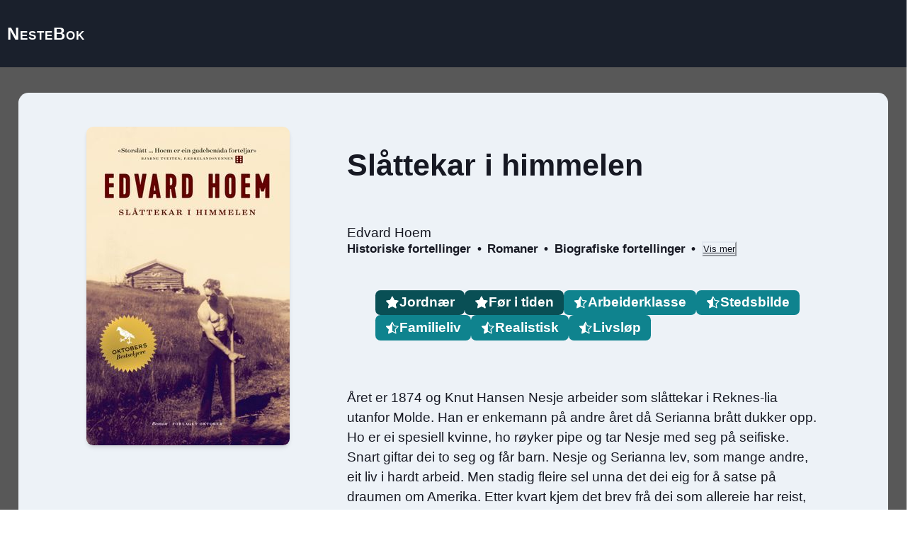

--- FILE ---
content_type: text/html; charset=utf-8
request_url: https://nestebok.no/verk/slattekar-i-himmelen;1225677
body_size: 23617
content:
<!DOCTYPE html><html lang="no"><head><meta charSet="utf-8"/><meta name="viewport" content="width=device-width"/><link rel="icon" type="image/png" href="/icon.png"/><title>Slåttekar i himmelen | Nestebok</title><link rel="canonical" href="https://nestebok.no/verk/slattekar-i-himmelen;1225677"/><meta name="description" content="Utforsk bøker som ligner på Slåttekar i himmelen"/><meta property="image" content="https://nestebok.no/logo.png"/><meta property="og:type" content="website"/><meta property="og:title" content="Slåttekar i himmelen | Nestebok"/><meta property="og:url" content="https://nestebok.no/verk/slattekar-i-himmelen;1225677"/><meta property="og:description" content="Utforsk bøker som ligner på Slåttekar i himmelen"/><meta property="og:site_name" content="Forrige bok"/><meta property="og:image" content="https://nestebok.no/logo.png"/><meta name="twitter:card" content="summary_large_image"/><meta name="twitter:title" content="Slåttekar i himmelen | Nestebok"/><meta name="twitter:description" content="Utforsk bøker som ligner på Slåttekar i himmelen"/><meta name="twitter:image" content="https://nestebok.no/logo.png"/><meta name="next-head-count" content="17"/><link rel="preconnect" href="https://fonts.gstatic.com"/><link rel="preconnect" href="https://fonts.gstatic.com" crossorigin /><noscript data-n-css=""></noscript><script defer="" nomodule="" src="/_next/static/chunks/polyfills-c67a75d1b6f99dc8.js"></script><script src="/_next/static/chunks/webpack-2d6c20b89449f43d.js" defer=""></script><script src="/_next/static/chunks/framework-2c79e2a64abdb08b.js" defer=""></script><script src="/_next/static/chunks/main-05cbc1cf16ae2f8d.js" defer=""></script><script src="/_next/static/chunks/pages/_app-5b779b8d0a8973aa.js" defer=""></script><script src="/_next/static/chunks/595-3af5221ca0f5eb5b.js" defer=""></script><script src="/_next/static/chunks/pages/verk/%5BworkId%5D-b83eb4b3ab9115c6.js" defer=""></script><script src="/_next/static/0ZVqyj6O1T38rBQn4ys90/_buildManifest.js" defer=""></script><script src="/_next/static/0ZVqyj6O1T38rBQn4ys90/_ssgManifest.js" defer=""></script><style data-href="https://fonts.googleapis.com/css2?family=Source+Sans+Pro:ital,wght@0,300;0,400;0,600;0,700;0,900;1,300;1,400;1,600&display=swap">@font-face{font-family:'Source Sans Pro';font-style:italic;font-weight:300;font-display:swap;src:url(https://fonts.gstatic.com/s/sourcesanspro/v22/6xKwdSBYKcSV-LCoeQqfX1RYOo3qPZZMkhdo.woff) format('woff')}@font-face{font-family:'Source Sans Pro';font-style:italic;font-weight:400;font-display:swap;src:url(https://fonts.gstatic.com/s/sourcesanspro/v22/6xK1dSBYKcSV-LCoeQqfX1RYOo3qPa7j.woff) format('woff')}@font-face{font-family:'Source Sans Pro';font-style:italic;font-weight:600;font-display:swap;src:url(https://fonts.gstatic.com/s/sourcesanspro/v22/6xKwdSBYKcSV-LCoeQqfX1RYOo3qPZY4lBdo.woff) format('woff')}@font-face{font-family:'Source Sans Pro';font-style:normal;font-weight:300;font-display:swap;src:url(https://fonts.gstatic.com/s/sourcesanspro/v22/6xKydSBYKcSV-LCoeQqfX1RYOo3ik4zAkw.woff) format('woff')}@font-face{font-family:'Source Sans Pro';font-style:normal;font-weight:400;font-display:swap;src:url(https://fonts.gstatic.com/s/sourcesanspro/v22/6xK3dSBYKcSV-LCoeQqfX1RYOo3aPA.woff) format('woff')}@font-face{font-family:'Source Sans Pro';font-style:normal;font-weight:600;font-display:swap;src:url(https://fonts.gstatic.com/s/sourcesanspro/v22/6xKydSBYKcSV-LCoeQqfX1RYOo3i54rAkw.woff) format('woff')}@font-face{font-family:'Source Sans Pro';font-style:normal;font-weight:700;font-display:swap;src:url(https://fonts.gstatic.com/s/sourcesanspro/v22/6xKydSBYKcSV-LCoeQqfX1RYOo3ig4vAkw.woff) format('woff')}@font-face{font-family:'Source Sans Pro';font-style:normal;font-weight:900;font-display:swap;src:url(https://fonts.gstatic.com/s/sourcesanspro/v22/6xKydSBYKcSV-LCoeQqfX1RYOo3iu4nAkw.woff) format('woff')}@font-face{font-family:'Source Sans Pro';font-style:italic;font-weight:300;font-display:swap;src:url(https://fonts.gstatic.com/s/sourcesanspro/v22/6xKwdSBYKcSV-LCoeQqfX1RYOo3qPZZMkidh18S0xR41YDw.woff2) format('woff2');unicode-range:U+0460-052F,U+1C80-1C8A,U+20B4,U+2DE0-2DFF,U+A640-A69F,U+FE2E-FE2F}@font-face{font-family:'Source Sans Pro';font-style:italic;font-weight:300;font-display:swap;src:url(https://fonts.gstatic.com/s/sourcesanspro/v22/6xKwdSBYKcSV-LCoeQqfX1RYOo3qPZZMkido18S0xR41YDw.woff2) format('woff2');unicode-range:U+0301,U+0400-045F,U+0490-0491,U+04B0-04B1,U+2116}@font-face{font-family:'Source Sans Pro';font-style:italic;font-weight:300;font-display:swap;src:url(https://fonts.gstatic.com/s/sourcesanspro/v22/6xKwdSBYKcSV-LCoeQqfX1RYOo3qPZZMkidg18S0xR41YDw.woff2) format('woff2');unicode-range:U+1F00-1FFF}@font-face{font-family:'Source Sans Pro';font-style:italic;font-weight:300;font-display:swap;src:url(https://fonts.gstatic.com/s/sourcesanspro/v22/6xKwdSBYKcSV-LCoeQqfX1RYOo3qPZZMkidv18S0xR41YDw.woff2) format('woff2');unicode-range:U+0370-0377,U+037A-037F,U+0384-038A,U+038C,U+038E-03A1,U+03A3-03FF}@font-face{font-family:'Source Sans Pro';font-style:italic;font-weight:300;font-display:swap;src:url(https://fonts.gstatic.com/s/sourcesanspro/v22/6xKwdSBYKcSV-LCoeQqfX1RYOo3qPZZMkidj18S0xR41YDw.woff2) format('woff2');unicode-range:U+0102-0103,U+0110-0111,U+0128-0129,U+0168-0169,U+01A0-01A1,U+01AF-01B0,U+0300-0301,U+0303-0304,U+0308-0309,U+0323,U+0329,U+1EA0-1EF9,U+20AB}@font-face{font-family:'Source Sans Pro';font-style:italic;font-weight:300;font-display:swap;src:url(https://fonts.gstatic.com/s/sourcesanspro/v22/6xKwdSBYKcSV-LCoeQqfX1RYOo3qPZZMkidi18S0xR41YDw.woff2) format('woff2');unicode-range:U+0100-02BA,U+02BD-02C5,U+02C7-02CC,U+02CE-02D7,U+02DD-02FF,U+0304,U+0308,U+0329,U+1D00-1DBF,U+1E00-1E9F,U+1EF2-1EFF,U+2020,U+20A0-20AB,U+20AD-20C0,U+2113,U+2C60-2C7F,U+A720-A7FF}@font-face{font-family:'Source Sans Pro';font-style:italic;font-weight:300;font-display:swap;src:url(https://fonts.gstatic.com/s/sourcesanspro/v22/6xKwdSBYKcSV-LCoeQqfX1RYOo3qPZZMkids18S0xR41.woff2) format('woff2');unicode-range:U+0000-00FF,U+0131,U+0152-0153,U+02BB-02BC,U+02C6,U+02DA,U+02DC,U+0304,U+0308,U+0329,U+2000-206F,U+20AC,U+2122,U+2191,U+2193,U+2212,U+2215,U+FEFF,U+FFFD}@font-face{font-family:'Source Sans Pro';font-style:italic;font-weight:400;font-display:swap;src:url(https://fonts.gstatic.com/s/sourcesanspro/v22/6xK1dSBYKcSV-LCoeQqfX1RYOo3qPZ7qsDJB9cme_xc.woff2) format('woff2');unicode-range:U+0460-052F,U+1C80-1C8A,U+20B4,U+2DE0-2DFF,U+A640-A69F,U+FE2E-FE2F}@font-face{font-family:'Source Sans Pro';font-style:italic;font-weight:400;font-display:swap;src:url(https://fonts.gstatic.com/s/sourcesanspro/v22/6xK1dSBYKcSV-LCoeQqfX1RYOo3qPZ7jsDJB9cme_xc.woff2) format('woff2');unicode-range:U+0301,U+0400-045F,U+0490-0491,U+04B0-04B1,U+2116}@font-face{font-family:'Source Sans Pro';font-style:italic;font-weight:400;font-display:swap;src:url(https://fonts.gstatic.com/s/sourcesanspro/v22/6xK1dSBYKcSV-LCoeQqfX1RYOo3qPZ7rsDJB9cme_xc.woff2) format('woff2');unicode-range:U+1F00-1FFF}@font-face{font-family:'Source Sans Pro';font-style:italic;font-weight:400;font-display:swap;src:url(https://fonts.gstatic.com/s/sourcesanspro/v22/6xK1dSBYKcSV-LCoeQqfX1RYOo3qPZ7ksDJB9cme_xc.woff2) format('woff2');unicode-range:U+0370-0377,U+037A-037F,U+0384-038A,U+038C,U+038E-03A1,U+03A3-03FF}@font-face{font-family:'Source Sans Pro';font-style:italic;font-weight:400;font-display:swap;src:url(https://fonts.gstatic.com/s/sourcesanspro/v22/6xK1dSBYKcSV-LCoeQqfX1RYOo3qPZ7osDJB9cme_xc.woff2) format('woff2');unicode-range:U+0102-0103,U+0110-0111,U+0128-0129,U+0168-0169,U+01A0-01A1,U+01AF-01B0,U+0300-0301,U+0303-0304,U+0308-0309,U+0323,U+0329,U+1EA0-1EF9,U+20AB}@font-face{font-family:'Source Sans Pro';font-style:italic;font-weight:400;font-display:swap;src:url(https://fonts.gstatic.com/s/sourcesanspro/v22/6xK1dSBYKcSV-LCoeQqfX1RYOo3qPZ7psDJB9cme_xc.woff2) format('woff2');unicode-range:U+0100-02BA,U+02BD-02C5,U+02C7-02CC,U+02CE-02D7,U+02DD-02FF,U+0304,U+0308,U+0329,U+1D00-1DBF,U+1E00-1E9F,U+1EF2-1EFF,U+2020,U+20A0-20AB,U+20AD-20C0,U+2113,U+2C60-2C7F,U+A720-A7FF}@font-face{font-family:'Source Sans Pro';font-style:italic;font-weight:400;font-display:swap;src:url(https://fonts.gstatic.com/s/sourcesanspro/v22/6xK1dSBYKcSV-LCoeQqfX1RYOo3qPZ7nsDJB9cme.woff2) format('woff2');unicode-range:U+0000-00FF,U+0131,U+0152-0153,U+02BB-02BC,U+02C6,U+02DA,U+02DC,U+0304,U+0308,U+0329,U+2000-206F,U+20AC,U+2122,U+2191,U+2193,U+2212,U+2215,U+FEFF,U+FFFD}@font-face{font-family:'Source Sans Pro';font-style:italic;font-weight:600;font-display:swap;src:url(https://fonts.gstatic.com/s/sourcesanspro/v22/6xKwdSBYKcSV-LCoeQqfX1RYOo3qPZY4lCdh18S0xR41YDw.woff2) format('woff2');unicode-range:U+0460-052F,U+1C80-1C8A,U+20B4,U+2DE0-2DFF,U+A640-A69F,U+FE2E-FE2F}@font-face{font-family:'Source Sans Pro';font-style:italic;font-weight:600;font-display:swap;src:url(https://fonts.gstatic.com/s/sourcesanspro/v22/6xKwdSBYKcSV-LCoeQqfX1RYOo3qPZY4lCdo18S0xR41YDw.woff2) format('woff2');unicode-range:U+0301,U+0400-045F,U+0490-0491,U+04B0-04B1,U+2116}@font-face{font-family:'Source Sans Pro';font-style:italic;font-weight:600;font-display:swap;src:url(https://fonts.gstatic.com/s/sourcesanspro/v22/6xKwdSBYKcSV-LCoeQqfX1RYOo3qPZY4lCdg18S0xR41YDw.woff2) format('woff2');unicode-range:U+1F00-1FFF}@font-face{font-family:'Source Sans Pro';font-style:italic;font-weight:600;font-display:swap;src:url(https://fonts.gstatic.com/s/sourcesanspro/v22/6xKwdSBYKcSV-LCoeQqfX1RYOo3qPZY4lCdv18S0xR41YDw.woff2) format('woff2');unicode-range:U+0370-0377,U+037A-037F,U+0384-038A,U+038C,U+038E-03A1,U+03A3-03FF}@font-face{font-family:'Source Sans Pro';font-style:italic;font-weight:600;font-display:swap;src:url(https://fonts.gstatic.com/s/sourcesanspro/v22/6xKwdSBYKcSV-LCoeQqfX1RYOo3qPZY4lCdj18S0xR41YDw.woff2) format('woff2');unicode-range:U+0102-0103,U+0110-0111,U+0128-0129,U+0168-0169,U+01A0-01A1,U+01AF-01B0,U+0300-0301,U+0303-0304,U+0308-0309,U+0323,U+0329,U+1EA0-1EF9,U+20AB}@font-face{font-family:'Source Sans Pro';font-style:italic;font-weight:600;font-display:swap;src:url(https://fonts.gstatic.com/s/sourcesanspro/v22/6xKwdSBYKcSV-LCoeQqfX1RYOo3qPZY4lCdi18S0xR41YDw.woff2) format('woff2');unicode-range:U+0100-02BA,U+02BD-02C5,U+02C7-02CC,U+02CE-02D7,U+02DD-02FF,U+0304,U+0308,U+0329,U+1D00-1DBF,U+1E00-1E9F,U+1EF2-1EFF,U+2020,U+20A0-20AB,U+20AD-20C0,U+2113,U+2C60-2C7F,U+A720-A7FF}@font-face{font-family:'Source Sans Pro';font-style:italic;font-weight:600;font-display:swap;src:url(https://fonts.gstatic.com/s/sourcesanspro/v22/6xKwdSBYKcSV-LCoeQqfX1RYOo3qPZY4lCds18S0xR41.woff2) format('woff2');unicode-range:U+0000-00FF,U+0131,U+0152-0153,U+02BB-02BC,U+02C6,U+02DA,U+02DC,U+0304,U+0308,U+0329,U+2000-206F,U+20AC,U+2122,U+2191,U+2193,U+2212,U+2215,U+FEFF,U+FFFD}@font-face{font-family:'Source Sans Pro';font-style:normal;font-weight:300;font-display:swap;src:url(https://fonts.gstatic.com/s/sourcesanspro/v22/6xKydSBYKcSV-LCoeQqfX1RYOo3ik4zwmhdu3cOWxy40.woff2) format('woff2');unicode-range:U+0460-052F,U+1C80-1C8A,U+20B4,U+2DE0-2DFF,U+A640-A69F,U+FE2E-FE2F}@font-face{font-family:'Source Sans Pro';font-style:normal;font-weight:300;font-display:swap;src:url(https://fonts.gstatic.com/s/sourcesanspro/v22/6xKydSBYKcSV-LCoeQqfX1RYOo3ik4zwkxdu3cOWxy40.woff2) format('woff2');unicode-range:U+0301,U+0400-045F,U+0490-0491,U+04B0-04B1,U+2116}@font-face{font-family:'Source Sans Pro';font-style:normal;font-weight:300;font-display:swap;src:url(https://fonts.gstatic.com/s/sourcesanspro/v22/6xKydSBYKcSV-LCoeQqfX1RYOo3ik4zwmxdu3cOWxy40.woff2) format('woff2');unicode-range:U+1F00-1FFF}@font-face{font-family:'Source Sans Pro';font-style:normal;font-weight:300;font-display:swap;src:url(https://fonts.gstatic.com/s/sourcesanspro/v22/6xKydSBYKcSV-LCoeQqfX1RYOo3ik4zwlBdu3cOWxy40.woff2) format('woff2');unicode-range:U+0370-0377,U+037A-037F,U+0384-038A,U+038C,U+038E-03A1,U+03A3-03FF}@font-face{font-family:'Source Sans Pro';font-style:normal;font-weight:300;font-display:swap;src:url(https://fonts.gstatic.com/s/sourcesanspro/v22/6xKydSBYKcSV-LCoeQqfX1RYOo3ik4zwmBdu3cOWxy40.woff2) format('woff2');unicode-range:U+0102-0103,U+0110-0111,U+0128-0129,U+0168-0169,U+01A0-01A1,U+01AF-01B0,U+0300-0301,U+0303-0304,U+0308-0309,U+0323,U+0329,U+1EA0-1EF9,U+20AB}@font-face{font-family:'Source Sans Pro';font-style:normal;font-weight:300;font-display:swap;src:url(https://fonts.gstatic.com/s/sourcesanspro/v22/6xKydSBYKcSV-LCoeQqfX1RYOo3ik4zwmRdu3cOWxy40.woff2) format('woff2');unicode-range:U+0100-02BA,U+02BD-02C5,U+02C7-02CC,U+02CE-02D7,U+02DD-02FF,U+0304,U+0308,U+0329,U+1D00-1DBF,U+1E00-1E9F,U+1EF2-1EFF,U+2020,U+20A0-20AB,U+20AD-20C0,U+2113,U+2C60-2C7F,U+A720-A7FF}@font-face{font-family:'Source Sans Pro';font-style:normal;font-weight:300;font-display:swap;src:url(https://fonts.gstatic.com/s/sourcesanspro/v22/6xKydSBYKcSV-LCoeQqfX1RYOo3ik4zwlxdu3cOWxw.woff2) format('woff2');unicode-range:U+0000-00FF,U+0131,U+0152-0153,U+02BB-02BC,U+02C6,U+02DA,U+02DC,U+0304,U+0308,U+0329,U+2000-206F,U+20AC,U+2122,U+2191,U+2193,U+2212,U+2215,U+FEFF,U+FFFD}@font-face{font-family:'Source Sans Pro';font-style:normal;font-weight:400;font-display:swap;src:url(https://fonts.gstatic.com/s/sourcesanspro/v22/6xK3dSBYKcSV-LCoeQqfX1RYOo3qNa7lujVj9_mf.woff2) format('woff2');unicode-range:U+0460-052F,U+1C80-1C8A,U+20B4,U+2DE0-2DFF,U+A640-A69F,U+FE2E-FE2F}@font-face{font-family:'Source Sans Pro';font-style:normal;font-weight:400;font-display:swap;src:url(https://fonts.gstatic.com/s/sourcesanspro/v22/6xK3dSBYKcSV-LCoeQqfX1RYOo3qPK7lujVj9_mf.woff2) format('woff2');unicode-range:U+0301,U+0400-045F,U+0490-0491,U+04B0-04B1,U+2116}@font-face{font-family:'Source Sans Pro';font-style:normal;font-weight:400;font-display:swap;src:url(https://fonts.gstatic.com/s/sourcesanspro/v22/6xK3dSBYKcSV-LCoeQqfX1RYOo3qNK7lujVj9_mf.woff2) format('woff2');unicode-range:U+1F00-1FFF}@font-face{font-family:'Source Sans Pro';font-style:normal;font-weight:400;font-display:swap;src:url(https://fonts.gstatic.com/s/sourcesanspro/v22/6xK3dSBYKcSV-LCoeQqfX1RYOo3qO67lujVj9_mf.woff2) format('woff2');unicode-range:U+0370-0377,U+037A-037F,U+0384-038A,U+038C,U+038E-03A1,U+03A3-03FF}@font-face{font-family:'Source Sans Pro';font-style:normal;font-weight:400;font-display:swap;src:url(https://fonts.gstatic.com/s/sourcesanspro/v22/6xK3dSBYKcSV-LCoeQqfX1RYOo3qN67lujVj9_mf.woff2) format('woff2');unicode-range:U+0102-0103,U+0110-0111,U+0128-0129,U+0168-0169,U+01A0-01A1,U+01AF-01B0,U+0300-0301,U+0303-0304,U+0308-0309,U+0323,U+0329,U+1EA0-1EF9,U+20AB}@font-face{font-family:'Source Sans Pro';font-style:normal;font-weight:400;font-display:swap;src:url(https://fonts.gstatic.com/s/sourcesanspro/v22/6xK3dSBYKcSV-LCoeQqfX1RYOo3qNq7lujVj9_mf.woff2) format('woff2');unicode-range:U+0100-02BA,U+02BD-02C5,U+02C7-02CC,U+02CE-02D7,U+02DD-02FF,U+0304,U+0308,U+0329,U+1D00-1DBF,U+1E00-1E9F,U+1EF2-1EFF,U+2020,U+20A0-20AB,U+20AD-20C0,U+2113,U+2C60-2C7F,U+A720-A7FF}@font-face{font-family:'Source Sans Pro';font-style:normal;font-weight:400;font-display:swap;src:url(https://fonts.gstatic.com/s/sourcesanspro/v22/6xK3dSBYKcSV-LCoeQqfX1RYOo3qOK7lujVj9w.woff2) format('woff2');unicode-range:U+0000-00FF,U+0131,U+0152-0153,U+02BB-02BC,U+02C6,U+02DA,U+02DC,U+0304,U+0308,U+0329,U+2000-206F,U+20AC,U+2122,U+2191,U+2193,U+2212,U+2215,U+FEFF,U+FFFD}@font-face{font-family:'Source Sans Pro';font-style:normal;font-weight:600;font-display:swap;src:url(https://fonts.gstatic.com/s/sourcesanspro/v22/6xKydSBYKcSV-LCoeQqfX1RYOo3i54rwmhdu3cOWxy40.woff2) format('woff2');unicode-range:U+0460-052F,U+1C80-1C8A,U+20B4,U+2DE0-2DFF,U+A640-A69F,U+FE2E-FE2F}@font-face{font-family:'Source Sans Pro';font-style:normal;font-weight:600;font-display:swap;src:url(https://fonts.gstatic.com/s/sourcesanspro/v22/6xKydSBYKcSV-LCoeQqfX1RYOo3i54rwkxdu3cOWxy40.woff2) format('woff2');unicode-range:U+0301,U+0400-045F,U+0490-0491,U+04B0-04B1,U+2116}@font-face{font-family:'Source Sans Pro';font-style:normal;font-weight:600;font-display:swap;src:url(https://fonts.gstatic.com/s/sourcesanspro/v22/6xKydSBYKcSV-LCoeQqfX1RYOo3i54rwmxdu3cOWxy40.woff2) format('woff2');unicode-range:U+1F00-1FFF}@font-face{font-family:'Source Sans Pro';font-style:normal;font-weight:600;font-display:swap;src:url(https://fonts.gstatic.com/s/sourcesanspro/v22/6xKydSBYKcSV-LCoeQqfX1RYOo3i54rwlBdu3cOWxy40.woff2) format('woff2');unicode-range:U+0370-0377,U+037A-037F,U+0384-038A,U+038C,U+038E-03A1,U+03A3-03FF}@font-face{font-family:'Source Sans Pro';font-style:normal;font-weight:600;font-display:swap;src:url(https://fonts.gstatic.com/s/sourcesanspro/v22/6xKydSBYKcSV-LCoeQqfX1RYOo3i54rwmBdu3cOWxy40.woff2) format('woff2');unicode-range:U+0102-0103,U+0110-0111,U+0128-0129,U+0168-0169,U+01A0-01A1,U+01AF-01B0,U+0300-0301,U+0303-0304,U+0308-0309,U+0323,U+0329,U+1EA0-1EF9,U+20AB}@font-face{font-family:'Source Sans Pro';font-style:normal;font-weight:600;font-display:swap;src:url(https://fonts.gstatic.com/s/sourcesanspro/v22/6xKydSBYKcSV-LCoeQqfX1RYOo3i54rwmRdu3cOWxy40.woff2) format('woff2');unicode-range:U+0100-02BA,U+02BD-02C5,U+02C7-02CC,U+02CE-02D7,U+02DD-02FF,U+0304,U+0308,U+0329,U+1D00-1DBF,U+1E00-1E9F,U+1EF2-1EFF,U+2020,U+20A0-20AB,U+20AD-20C0,U+2113,U+2C60-2C7F,U+A720-A7FF}@font-face{font-family:'Source Sans Pro';font-style:normal;font-weight:600;font-display:swap;src:url(https://fonts.gstatic.com/s/sourcesanspro/v22/6xKydSBYKcSV-LCoeQqfX1RYOo3i54rwlxdu3cOWxw.woff2) format('woff2');unicode-range:U+0000-00FF,U+0131,U+0152-0153,U+02BB-02BC,U+02C6,U+02DA,U+02DC,U+0304,U+0308,U+0329,U+2000-206F,U+20AC,U+2122,U+2191,U+2193,U+2212,U+2215,U+FEFF,U+FFFD}@font-face{font-family:'Source Sans Pro';font-style:normal;font-weight:700;font-display:swap;src:url(https://fonts.gstatic.com/s/sourcesanspro/v22/6xKydSBYKcSV-LCoeQqfX1RYOo3ig4vwmhdu3cOWxy40.woff2) format('woff2');unicode-range:U+0460-052F,U+1C80-1C8A,U+20B4,U+2DE0-2DFF,U+A640-A69F,U+FE2E-FE2F}@font-face{font-family:'Source Sans Pro';font-style:normal;font-weight:700;font-display:swap;src:url(https://fonts.gstatic.com/s/sourcesanspro/v22/6xKydSBYKcSV-LCoeQqfX1RYOo3ig4vwkxdu3cOWxy40.woff2) format('woff2');unicode-range:U+0301,U+0400-045F,U+0490-0491,U+04B0-04B1,U+2116}@font-face{font-family:'Source Sans Pro';font-style:normal;font-weight:700;font-display:swap;src:url(https://fonts.gstatic.com/s/sourcesanspro/v22/6xKydSBYKcSV-LCoeQqfX1RYOo3ig4vwmxdu3cOWxy40.woff2) format('woff2');unicode-range:U+1F00-1FFF}@font-face{font-family:'Source Sans Pro';font-style:normal;font-weight:700;font-display:swap;src:url(https://fonts.gstatic.com/s/sourcesanspro/v22/6xKydSBYKcSV-LCoeQqfX1RYOo3ig4vwlBdu3cOWxy40.woff2) format('woff2');unicode-range:U+0370-0377,U+037A-037F,U+0384-038A,U+038C,U+038E-03A1,U+03A3-03FF}@font-face{font-family:'Source Sans Pro';font-style:normal;font-weight:700;font-display:swap;src:url(https://fonts.gstatic.com/s/sourcesanspro/v22/6xKydSBYKcSV-LCoeQqfX1RYOo3ig4vwmBdu3cOWxy40.woff2) format('woff2');unicode-range:U+0102-0103,U+0110-0111,U+0128-0129,U+0168-0169,U+01A0-01A1,U+01AF-01B0,U+0300-0301,U+0303-0304,U+0308-0309,U+0323,U+0329,U+1EA0-1EF9,U+20AB}@font-face{font-family:'Source Sans Pro';font-style:normal;font-weight:700;font-display:swap;src:url(https://fonts.gstatic.com/s/sourcesanspro/v22/6xKydSBYKcSV-LCoeQqfX1RYOo3ig4vwmRdu3cOWxy40.woff2) format('woff2');unicode-range:U+0100-02BA,U+02BD-02C5,U+02C7-02CC,U+02CE-02D7,U+02DD-02FF,U+0304,U+0308,U+0329,U+1D00-1DBF,U+1E00-1E9F,U+1EF2-1EFF,U+2020,U+20A0-20AB,U+20AD-20C0,U+2113,U+2C60-2C7F,U+A720-A7FF}@font-face{font-family:'Source Sans Pro';font-style:normal;font-weight:700;font-display:swap;src:url(https://fonts.gstatic.com/s/sourcesanspro/v22/6xKydSBYKcSV-LCoeQqfX1RYOo3ig4vwlxdu3cOWxw.woff2) format('woff2');unicode-range:U+0000-00FF,U+0131,U+0152-0153,U+02BB-02BC,U+02C6,U+02DA,U+02DC,U+0304,U+0308,U+0329,U+2000-206F,U+20AC,U+2122,U+2191,U+2193,U+2212,U+2215,U+FEFF,U+FFFD}@font-face{font-family:'Source Sans Pro';font-style:normal;font-weight:900;font-display:swap;src:url(https://fonts.gstatic.com/s/sourcesanspro/v22/6xKydSBYKcSV-LCoeQqfX1RYOo3iu4nwmhdu3cOWxy40.woff2) format('woff2');unicode-range:U+0460-052F,U+1C80-1C8A,U+20B4,U+2DE0-2DFF,U+A640-A69F,U+FE2E-FE2F}@font-face{font-family:'Source Sans Pro';font-style:normal;font-weight:900;font-display:swap;src:url(https://fonts.gstatic.com/s/sourcesanspro/v22/6xKydSBYKcSV-LCoeQqfX1RYOo3iu4nwkxdu3cOWxy40.woff2) format('woff2');unicode-range:U+0301,U+0400-045F,U+0490-0491,U+04B0-04B1,U+2116}@font-face{font-family:'Source Sans Pro';font-style:normal;font-weight:900;font-display:swap;src:url(https://fonts.gstatic.com/s/sourcesanspro/v22/6xKydSBYKcSV-LCoeQqfX1RYOo3iu4nwmxdu3cOWxy40.woff2) format('woff2');unicode-range:U+1F00-1FFF}@font-face{font-family:'Source Sans Pro';font-style:normal;font-weight:900;font-display:swap;src:url(https://fonts.gstatic.com/s/sourcesanspro/v22/6xKydSBYKcSV-LCoeQqfX1RYOo3iu4nwlBdu3cOWxy40.woff2) format('woff2');unicode-range:U+0370-0377,U+037A-037F,U+0384-038A,U+038C,U+038E-03A1,U+03A3-03FF}@font-face{font-family:'Source Sans Pro';font-style:normal;font-weight:900;font-display:swap;src:url(https://fonts.gstatic.com/s/sourcesanspro/v22/6xKydSBYKcSV-LCoeQqfX1RYOo3iu4nwmBdu3cOWxy40.woff2) format('woff2');unicode-range:U+0102-0103,U+0110-0111,U+0128-0129,U+0168-0169,U+01A0-01A1,U+01AF-01B0,U+0300-0301,U+0303-0304,U+0308-0309,U+0323,U+0329,U+1EA0-1EF9,U+20AB}@font-face{font-family:'Source Sans Pro';font-style:normal;font-weight:900;font-display:swap;src:url(https://fonts.gstatic.com/s/sourcesanspro/v22/6xKydSBYKcSV-LCoeQqfX1RYOo3iu4nwmRdu3cOWxy40.woff2) format('woff2');unicode-range:U+0100-02BA,U+02BD-02C5,U+02C7-02CC,U+02CE-02D7,U+02DD-02FF,U+0304,U+0308,U+0329,U+1D00-1DBF,U+1E00-1E9F,U+1EF2-1EFF,U+2020,U+20A0-20AB,U+20AD-20C0,U+2113,U+2C60-2C7F,U+A720-A7FF}@font-face{font-family:'Source Sans Pro';font-style:normal;font-weight:900;font-display:swap;src:url(https://fonts.gstatic.com/s/sourcesanspro/v22/6xKydSBYKcSV-LCoeQqfX1RYOo3iu4nwlxdu3cOWxw.woff2) format('woff2');unicode-range:U+0000-00FF,U+0131,U+0152-0153,U+02BB-02BC,U+02C6,U+02DA,U+02DC,U+0304,U+0308,U+0329,U+2000-206F,U+20AC,U+2122,U+2191,U+2193,U+2212,U+2215,U+FEFF,U+FFFD}</style></head><body><div id="__next"><style data-emotion="css-global 1o85ytv">:host,:root,[data-theme]{--chakra-ring-inset:var(--chakra-empty,/*!*/ /*!*/);--chakra-ring-offset-width:0px;--chakra-ring-offset-color:#fff;--chakra-ring-color:rgba(66, 153, 225, 0.6);--chakra-ring-offset-shadow:0 0 #0000;--chakra-ring-shadow:0 0 #0000;--chakra-space-x-reverse:0;--chakra-space-y-reverse:0;--chakra-colors-transparent:transparent;--chakra-colors-current:currentColor;--chakra-colors-black:#000000;--chakra-colors-white:#FFFFFF;--chakra-colors-whiteAlpha-50:rgba(255, 255, 255, 0.04);--chakra-colors-whiteAlpha-100:rgba(255, 255, 255, 0.06);--chakra-colors-whiteAlpha-200:rgba(255, 255, 255, 0.08);--chakra-colors-whiteAlpha-300:rgba(255, 255, 255, 0.16);--chakra-colors-whiteAlpha-400:rgba(255, 255, 255, 0.24);--chakra-colors-whiteAlpha-500:rgba(255, 255, 255, 0.36);--chakra-colors-whiteAlpha-600:rgba(255, 255, 255, 0.48);--chakra-colors-whiteAlpha-700:rgba(255, 255, 255, 0.64);--chakra-colors-whiteAlpha-800:rgba(255, 255, 255, 0.80);--chakra-colors-whiteAlpha-900:rgba(255, 255, 255, 0.92);--chakra-colors-blackAlpha-50:rgba(0, 0, 0, 0.04);--chakra-colors-blackAlpha-100:rgba(0, 0, 0, 0.06);--chakra-colors-blackAlpha-200:rgba(0, 0, 0, 0.08);--chakra-colors-blackAlpha-300:rgba(0, 0, 0, 0.16);--chakra-colors-blackAlpha-400:rgba(0, 0, 0, 0.24);--chakra-colors-blackAlpha-500:rgba(0, 0, 0, 0.36);--chakra-colors-blackAlpha-600:rgba(0, 0, 0, 0.48);--chakra-colors-blackAlpha-700:rgba(0, 0, 0, 0.64);--chakra-colors-blackAlpha-800:rgba(0, 0, 0, 0.80);--chakra-colors-blackAlpha-900:rgba(0, 0, 0, 0.92);--chakra-colors-gray-50:#F7FAFC;--chakra-colors-gray-100:#EDF2F7;--chakra-colors-gray-200:#E2E8F0;--chakra-colors-gray-300:#CBD5E0;--chakra-colors-gray-400:#A0AEC0;--chakra-colors-gray-500:#718096;--chakra-colors-gray-600:#4A5568;--chakra-colors-gray-700:#2D3748;--chakra-colors-gray-800:#1A202C;--chakra-colors-gray-900:#171923;--chakra-colors-red-50:#FFF5F5;--chakra-colors-red-100:#FED7D7;--chakra-colors-red-200:#FEB2B2;--chakra-colors-red-300:#FC8181;--chakra-colors-red-400:#F56565;--chakra-colors-red-500:#E53E3E;--chakra-colors-red-600:#C53030;--chakra-colors-red-700:#9B2C2C;--chakra-colors-red-800:#822727;--chakra-colors-red-900:#63171B;--chakra-colors-orange-50:#FFFAF0;--chakra-colors-orange-100:#FEEBC8;--chakra-colors-orange-200:#FBD38D;--chakra-colors-orange-300:#F6AD55;--chakra-colors-orange-400:#ED8936;--chakra-colors-orange-500:#DD6B20;--chakra-colors-orange-600:#C05621;--chakra-colors-orange-700:#9C4221;--chakra-colors-orange-800:#7B341E;--chakra-colors-orange-900:#652B19;--chakra-colors-yellow-50:#FFFFF0;--chakra-colors-yellow-100:#FEFCBF;--chakra-colors-yellow-200:#FAF089;--chakra-colors-yellow-300:#F6E05E;--chakra-colors-yellow-400:#ECC94B;--chakra-colors-yellow-500:#D69E2E;--chakra-colors-yellow-600:#B7791F;--chakra-colors-yellow-700:#975A16;--chakra-colors-yellow-800:#744210;--chakra-colors-yellow-900:#5F370E;--chakra-colors-green-50:#F0FFF4;--chakra-colors-green-100:#C6F6D5;--chakra-colors-green-200:#9AE6B4;--chakra-colors-green-300:#68D391;--chakra-colors-green-400:#48BB78;--chakra-colors-green-500:#38A169;--chakra-colors-green-600:#2F855A;--chakra-colors-green-700:#276749;--chakra-colors-green-800:#22543D;--chakra-colors-green-900:#1C4532;--chakra-colors-teal-50:#E6FFFA;--chakra-colors-teal-100:#B2F5EA;--chakra-colors-teal-200:#81E6D9;--chakra-colors-teal-300:#4FD1C5;--chakra-colors-teal-400:#38B2AC;--chakra-colors-teal-500:#319795;--chakra-colors-teal-600:#2C7A7B;--chakra-colors-teal-700:#285E61;--chakra-colors-teal-800:#234E52;--chakra-colors-teal-900:#1D4044;--chakra-colors-blue-50:#ebf8ff;--chakra-colors-blue-100:#bee3f8;--chakra-colors-blue-200:#90cdf4;--chakra-colors-blue-300:#63b3ed;--chakra-colors-blue-400:#4299e1;--chakra-colors-blue-500:#3182ce;--chakra-colors-blue-600:#2b6cb0;--chakra-colors-blue-700:#2c5282;--chakra-colors-blue-800:#2a4365;--chakra-colors-blue-900:#1A365D;--chakra-colors-cyan-50:#EDFDFD;--chakra-colors-cyan-100:#C4F1F9;--chakra-colors-cyan-200:#9DECF9;--chakra-colors-cyan-300:#76E4F7;--chakra-colors-cyan-400:#0BC5EA;--chakra-colors-cyan-500:#00B5D8;--chakra-colors-cyan-600:#00A3C4;--chakra-colors-cyan-700:#0987A0;--chakra-colors-cyan-800:#086F83;--chakra-colors-cyan-900:#065666;--chakra-colors-purple-50:#FAF5FF;--chakra-colors-purple-100:#E9D8FD;--chakra-colors-purple-200:#D6BCFA;--chakra-colors-purple-300:#B794F4;--chakra-colors-purple-400:#9F7AEA;--chakra-colors-purple-500:#805AD5;--chakra-colors-purple-600:#6B46C1;--chakra-colors-purple-700:#553C9A;--chakra-colors-purple-800:#44337A;--chakra-colors-purple-900:#322659;--chakra-colors-pink-50:#FFF5F7;--chakra-colors-pink-100:#FED7E2;--chakra-colors-pink-200:#FBB6CE;--chakra-colors-pink-300:#F687B3;--chakra-colors-pink-400:#ED64A6;--chakra-colors-pink-500:#D53F8C;--chakra-colors-pink-600:#B83280;--chakra-colors-pink-700:#97266D;--chakra-colors-pink-800:#702459;--chakra-colors-pink-900:#521B41;--chakra-borders-none:0;--chakra-borders-1px:1px solid;--chakra-borders-2px:2px solid;--chakra-borders-4px:4px solid;--chakra-borders-8px:8px solid;--chakra-fonts-heading:-apple-system,BlinkMacSystemFont,"Segoe UI",Helvetica,Arial,sans-serif,"Apple Color Emoji","Segoe UI Emoji","Segoe UI Symbol";--chakra-fonts-body:-apple-system,BlinkMacSystemFont,"Segoe UI",Helvetica,Arial,sans-serif,"Apple Color Emoji","Segoe UI Emoji","Segoe UI Symbol";--chakra-fonts-mono:SFMono-Regular,Menlo,Monaco,Consolas,"Liberation Mono","Courier New",monospace;--chakra-fontSizes-3xs:0.45rem;--chakra-fontSizes-2xs:0.625rem;--chakra-fontSizes-xs:0.75rem;--chakra-fontSizes-sm:0.875rem;--chakra-fontSizes-md:1rem;--chakra-fontSizes-lg:1.125rem;--chakra-fontSizes-xl:1.25rem;--chakra-fontSizes-2xl:1.5rem;--chakra-fontSizes-3xl:1.875rem;--chakra-fontSizes-4xl:2.25rem;--chakra-fontSizes-5xl:3rem;--chakra-fontSizes-6xl:3.75rem;--chakra-fontSizes-7xl:4.5rem;--chakra-fontSizes-8xl:6rem;--chakra-fontSizes-9xl:8rem;--chakra-fontWeights-hairline:100;--chakra-fontWeights-thin:200;--chakra-fontWeights-light:300;--chakra-fontWeights-normal:400;--chakra-fontWeights-medium:500;--chakra-fontWeights-semibold:600;--chakra-fontWeights-bold:700;--chakra-fontWeights-extrabold:800;--chakra-fontWeights-black:900;--chakra-letterSpacings-tighter:-0.05em;--chakra-letterSpacings-tight:-0.025em;--chakra-letterSpacings-normal:0;--chakra-letterSpacings-wide:0.025em;--chakra-letterSpacings-wider:0.05em;--chakra-letterSpacings-widest:0.1em;--chakra-lineHeights-3:.75rem;--chakra-lineHeights-4:1rem;--chakra-lineHeights-5:1.25rem;--chakra-lineHeights-6:1.5rem;--chakra-lineHeights-7:1.75rem;--chakra-lineHeights-8:2rem;--chakra-lineHeights-9:2.25rem;--chakra-lineHeights-10:2.5rem;--chakra-lineHeights-normal:normal;--chakra-lineHeights-none:1;--chakra-lineHeights-shorter:1.25;--chakra-lineHeights-short:1.375;--chakra-lineHeights-base:1.5;--chakra-lineHeights-tall:1.625;--chakra-lineHeights-taller:2;--chakra-radii-none:0;--chakra-radii-sm:0.125rem;--chakra-radii-base:0.25rem;--chakra-radii-md:0.375rem;--chakra-radii-lg:0.5rem;--chakra-radii-xl:0.75rem;--chakra-radii-2xl:1rem;--chakra-radii-3xl:1.5rem;--chakra-radii-full:9999px;--chakra-space-1:0.25rem;--chakra-space-2:0.5rem;--chakra-space-3:0.75rem;--chakra-space-4:1rem;--chakra-space-5:1.25rem;--chakra-space-6:1.5rem;--chakra-space-7:1.75rem;--chakra-space-8:2rem;--chakra-space-9:2.25rem;--chakra-space-10:2.5rem;--chakra-space-12:3rem;--chakra-space-14:3.5rem;--chakra-space-16:4rem;--chakra-space-20:5rem;--chakra-space-24:6rem;--chakra-space-28:7rem;--chakra-space-32:8rem;--chakra-space-36:9rem;--chakra-space-40:10rem;--chakra-space-44:11rem;--chakra-space-48:12rem;--chakra-space-52:13rem;--chakra-space-56:14rem;--chakra-space-60:15rem;--chakra-space-64:16rem;--chakra-space-72:18rem;--chakra-space-80:20rem;--chakra-space-96:24rem;--chakra-space-px:1px;--chakra-space-0-5:0.125rem;--chakra-space-1-5:0.375rem;--chakra-space-2-5:0.625rem;--chakra-space-3-5:0.875rem;--chakra-shadows-xs:0 0 0 1px rgba(0, 0, 0, 0.05);--chakra-shadows-sm:0 1px 2px 0 rgba(0, 0, 0, 0.05);--chakra-shadows-base:0 1px 3px 0 rgba(0, 0, 0, 0.1),0 1px 2px 0 rgba(0, 0, 0, 0.06);--chakra-shadows-md:0 4px 6px -1px rgba(0, 0, 0, 0.1),0 2px 4px -1px rgba(0, 0, 0, 0.06);--chakra-shadows-lg:0 10px 15px -3px rgba(0, 0, 0, 0.1),0 4px 6px -2px rgba(0, 0, 0, 0.05);--chakra-shadows-xl:0 20px 25px -5px rgba(0, 0, 0, 0.1),0 10px 10px -5px rgba(0, 0, 0, 0.04);--chakra-shadows-2xl:0 25px 50px -12px rgba(0, 0, 0, 0.25);--chakra-shadows-outline:0 0 0 3px rgba(66, 153, 225, 0.6);--chakra-shadows-inner:inset 0 2px 4px 0 rgba(0,0,0,0.06);--chakra-shadows-none:none;--chakra-shadows-dark-lg:rgba(0, 0, 0, 0.1) 0px 0px 0px 1px,rgba(0, 0, 0, 0.2) 0px 5px 10px,rgba(0, 0, 0, 0.4) 0px 15px 40px;--chakra-sizes-1:0.25rem;--chakra-sizes-2:0.5rem;--chakra-sizes-3:0.75rem;--chakra-sizes-4:1rem;--chakra-sizes-5:1.25rem;--chakra-sizes-6:1.5rem;--chakra-sizes-7:1.75rem;--chakra-sizes-8:2rem;--chakra-sizes-9:2.25rem;--chakra-sizes-10:2.5rem;--chakra-sizes-12:3rem;--chakra-sizes-14:3.5rem;--chakra-sizes-16:4rem;--chakra-sizes-20:5rem;--chakra-sizes-24:6rem;--chakra-sizes-28:7rem;--chakra-sizes-32:8rem;--chakra-sizes-36:9rem;--chakra-sizes-40:10rem;--chakra-sizes-44:11rem;--chakra-sizes-48:12rem;--chakra-sizes-52:13rem;--chakra-sizes-56:14rem;--chakra-sizes-60:15rem;--chakra-sizes-64:16rem;--chakra-sizes-72:18rem;--chakra-sizes-80:20rem;--chakra-sizes-96:24rem;--chakra-sizes-px:1px;--chakra-sizes-0-5:0.125rem;--chakra-sizes-1-5:0.375rem;--chakra-sizes-2-5:0.625rem;--chakra-sizes-3-5:0.875rem;--chakra-sizes-max:max-content;--chakra-sizes-min:min-content;--chakra-sizes-full:100%;--chakra-sizes-3xs:14rem;--chakra-sizes-2xs:16rem;--chakra-sizes-xs:20rem;--chakra-sizes-sm:24rem;--chakra-sizes-md:28rem;--chakra-sizes-lg:32rem;--chakra-sizes-xl:36rem;--chakra-sizes-2xl:42rem;--chakra-sizes-3xl:48rem;--chakra-sizes-4xl:56rem;--chakra-sizes-5xl:64rem;--chakra-sizes-6xl:72rem;--chakra-sizes-7xl:80rem;--chakra-sizes-8xl:90rem;--chakra-sizes-prose:60ch;--chakra-sizes-container-sm:40rem;--chakra-sizes-container-md:48rem;--chakra-sizes-container-lg:56rem;--chakra-sizes-container-xl:80rem;--chakra-zIndices-hide:-1;--chakra-zIndices-auto:auto;--chakra-zIndices-base:0;--chakra-zIndices-docked:10;--chakra-zIndices-dropdown:1000;--chakra-zIndices-sticky:1100;--chakra-zIndices-banner:1200;--chakra-zIndices-overlay:1300;--chakra-zIndices-modal:1400;--chakra-zIndices-popover:1500;--chakra-zIndices-skipLink:1600;--chakra-zIndices-toast:1700;--chakra-zIndices-tooltip:1800;--chakra-transition-property-common:background-color,border-color,color,fill,stroke,opacity,box-shadow,transform;--chakra-transition-property-colors:background-color,border-color,color,fill,stroke;--chakra-transition-property-dimensions:width,height;--chakra-transition-property-position:left,right,top,bottom;--chakra-transition-property-background:background-color,background-image,background-position;--chakra-transition-easing-ease-in:cubic-bezier(0.4, 0, 1, 1);--chakra-transition-easing-ease-out:cubic-bezier(0, 0, 0.2, 1);--chakra-transition-easing-ease-in-out:cubic-bezier(0.4, 0, 0.2, 1);--chakra-transition-duration-ultra-fast:50ms;--chakra-transition-duration-faster:100ms;--chakra-transition-duration-fast:150ms;--chakra-transition-duration-normal:200ms;--chakra-transition-duration-slow:300ms;--chakra-transition-duration-slower:400ms;--chakra-transition-duration-ultra-slow:500ms;--chakra-blur-none:0;--chakra-blur-sm:4px;--chakra-blur-base:8px;--chakra-blur-md:12px;--chakra-blur-lg:16px;--chakra-blur-xl:24px;--chakra-blur-2xl:40px;--chakra-blur-3xl:64px;--chakra-breakpoints-base:0em;--chakra-breakpoints-sm:30em;--chakra-breakpoints-md:48em;--chakra-breakpoints-lg:62em;--chakra-breakpoints-xl:80em;--chakra-breakpoints-2xl:96em;}.chakra-ui-light :host:not([data-theme]),.chakra-ui-light :root:not([data-theme]),.chakra-ui-light [data-theme]:not([data-theme]),[data-theme=light] :host:not([data-theme]),[data-theme=light] :root:not([data-theme]),[data-theme=light] [data-theme]:not([data-theme]),:host[data-theme=light],:root[data-theme=light],[data-theme][data-theme=light]{--chakra-colors-chakra-body-text:var(--chakra-colors-gray-800);--chakra-colors-chakra-body-bg:var(--chakra-colors-white);--chakra-colors-chakra-border-color:var(--chakra-colors-gray-200);--chakra-colors-chakra-inverse-text:var(--chakra-colors-white);--chakra-colors-chakra-subtle-bg:var(--chakra-colors-gray-100);--chakra-colors-chakra-subtle-text:var(--chakra-colors-gray-600);--chakra-colors-chakra-placeholder-color:var(--chakra-colors-gray-500);}.chakra-ui-dark :host:not([data-theme]),.chakra-ui-dark :root:not([data-theme]),.chakra-ui-dark [data-theme]:not([data-theme]),[data-theme=dark] :host:not([data-theme]),[data-theme=dark] :root:not([data-theme]),[data-theme=dark] [data-theme]:not([data-theme]),:host[data-theme=dark],:root[data-theme=dark],[data-theme][data-theme=dark]{--chakra-colors-chakra-body-text:var(--chakra-colors-whiteAlpha-900);--chakra-colors-chakra-body-bg:var(--chakra-colors-gray-800);--chakra-colors-chakra-border-color:var(--chakra-colors-whiteAlpha-300);--chakra-colors-chakra-inverse-text:var(--chakra-colors-gray-800);--chakra-colors-chakra-subtle-bg:var(--chakra-colors-gray-700);--chakra-colors-chakra-subtle-text:var(--chakra-colors-gray-400);--chakra-colors-chakra-placeholder-color:var(--chakra-colors-whiteAlpha-400);}</style><style data-emotion="css-global fubdgu">html{line-height:1.5;-webkit-text-size-adjust:100%;font-family:system-ui,sans-serif;-webkit-font-smoothing:antialiased;text-rendering:optimizeLegibility;-moz-osx-font-smoothing:grayscale;touch-action:manipulation;}body{position:relative;min-height:100%;margin:0;font-feature-settings:"kern";}:where(*, *::before, *::after){border-width:0;border-style:solid;box-sizing:border-box;word-wrap:break-word;}main{display:block;}hr{border-top-width:1px;box-sizing:content-box;height:0;overflow:visible;}:where(pre, code, kbd,samp){font-family:SFMono-Regular,Menlo,Monaco,Consolas,monospace;font-size:1em;}a{background-color:transparent;color:inherit;-webkit-text-decoration:inherit;text-decoration:inherit;}abbr[title]{border-bottom:none;-webkit-text-decoration:underline;text-decoration:underline;-webkit-text-decoration:underline dotted;-webkit-text-decoration:underline dotted;text-decoration:underline dotted;}:where(b, strong){font-weight:bold;}small{font-size:80%;}:where(sub,sup){font-size:75%;line-height:0;position:relative;vertical-align:baseline;}sub{bottom:-0.25em;}sup{top:-0.5em;}img{border-style:none;}:where(button, input, optgroup, select, textarea){font-family:inherit;font-size:100%;line-height:1.15;margin:0;}:where(button, input){overflow:visible;}:where(button, select){text-transform:none;}:where(
          button::-moz-focus-inner,
          [type="button"]::-moz-focus-inner,
          [type="reset"]::-moz-focus-inner,
          [type="submit"]::-moz-focus-inner
        ){border-style:none;padding:0;}fieldset{padding:0.35em 0.75em 0.625em;}legend{box-sizing:border-box;color:inherit;display:table;max-width:100%;padding:0;white-space:normal;}progress{vertical-align:baseline;}textarea{overflow:auto;}:where([type="checkbox"], [type="radio"]){box-sizing:border-box;padding:0;}input[type="number"]::-webkit-inner-spin-button,input[type="number"]::-webkit-outer-spin-button{-webkit-appearance:none!important;}input[type="number"]{-moz-appearance:textfield;}input[type="search"]{-webkit-appearance:textfield;outline-offset:-2px;}input[type="search"]::-webkit-search-decoration{-webkit-appearance:none!important;}::-webkit-file-upload-button{-webkit-appearance:button;font:inherit;}details{display:block;}summary{display:-webkit-box;display:-webkit-list-item;display:-ms-list-itembox;display:list-item;}template{display:none;}[hidden]{display:none!important;}:where(
          blockquote,
          dl,
          dd,
          h1,
          h2,
          h3,
          h4,
          h5,
          h6,
          hr,
          figure,
          p,
          pre
        ){margin:0;}button{background:transparent;padding:0;}fieldset{margin:0;padding:0;}:where(ol, ul){margin:0;padding:0;}textarea{resize:vertical;}:where(button, [role="button"]){cursor:pointer;}button::-moz-focus-inner{border:0!important;}table{border-collapse:collapse;}:where(h1, h2, h3, h4, h5, h6){font-size:inherit;font-weight:inherit;}:where(button, input, optgroup, select, textarea){padding:0;line-height:inherit;color:inherit;}:where(img, svg, video, canvas, audio, iframe, embed, object){display:block;}:where(img, video){max-width:100%;height:auto;}[data-js-focus-visible] :focus:not([data-focus-visible-added]):not(
          [data-focus-visible-disabled]
        ){outline:none;box-shadow:none;}select::-ms-expand{display:none;}:root,:host{--chakra-vh:100vh;}@supports (height: -webkit-fill-available){:root,:host{--chakra-vh:-webkit-fill-available;}}@supports (height: -moz-fill-available){:root,:host{--chakra-vh:-moz-fill-available;}}@supports (height: 100dvh){:root,:host{--chakra-vh:100dvh;}}</style><style data-emotion="css-global 1ytqa8v">body{font-family:var(--chakra-fonts-body);color:var(--chakra-colors-chakra-body-text);background:var(--chakra-colors-chakra-body-bg);transition-property:background-color;transition-duration:var(--chakra-transition-duration-normal);line-height:var(--chakra-lineHeights-base);}*::-webkit-input-placeholder{color:var(--chakra-colors-chakra-placeholder-color);}*::-moz-placeholder{color:var(--chakra-colors-chakra-placeholder-color);}*:-ms-input-placeholder{color:var(--chakra-colors-chakra-placeholder-color);}*::placeholder{color:var(--chakra-colors-chakra-placeholder-color);}*,*::before,::after{border-color:var(--chakra-colors-chakra-border-color);}html{font-size:112.5%;}@media screen and (min-width: 48em){html{font-size:120%;}}html:focus-within{scroll-behavior:smooth!important;}</style><style data-emotion="css 1ho11qv">.css-1ho11qv{display:grid;grid-template-rows:auto 1fr auto;min-height:100vh;}</style><div class="css-1ho11qv"><style data-emotion="css 5v1wg9">.css-5v1wg9{box-shadow:var(--chakra-shadows-md);background-color:var(--chakra-colors-gray-800);color:var(--chakra-colors-white);}</style><header class="css-5v1wg9"><style data-emotion="css v0fogg">.css-v0fogg{width:100%;-webkit-margin-start:auto;margin-inline-start:auto;-webkit-margin-end:auto;margin-inline-end:auto;-webkit-padding-start:.75rem;padding-inline-start:.75rem;-webkit-padding-end:.75rem;padding-inline-end:.75rem;max-width:var(--chakra-sizes-container-xl);padding:.5rem;}</style><div class="chakra-container css-v0fogg"><style data-emotion="css rijcu5">.css-rijcu5{transition-property:var(--chakra-transition-property-common);transition-duration:var(--chakra-transition-duration-fast);transition-timing-function:var(--chakra-transition-easing-ease-out);cursor:pointer;outline:2px solid transparent;outline-offset:2px;color:inherit;-webkit-text-decoration:none;text-decoration:none;display:inline-block;}.css-rijcu5:hover,.css-rijcu5[data-hover]{-webkit-text-decoration:none;text-decoration:none;}.css-rijcu5:focus-visible,.css-rijcu5[data-focus-visible]{box-shadow:var(--chakra-shadows-outline);}</style><a class="chakra-link css-rijcu5" href="/"><style data-emotion="css 1u49zc3">.css-1u49zc3{display:-webkit-box;display:-webkit-flex;display:-ms-flexbox;display:flex;letter-spacing:1px;font-size:var(--chakra-fontSizes-xl);font-variant:small-caps;}</style><h2 class="css-1u49zc3"><div class="css-0">Neste</div><div class="css-0">Bok</div></h2></a></div></header><style data-emotion="css 8q9sr2">.css-8q9sr2{padding:5vmin 0 30vmin;background-color:#585858;color:var(--chakra-colors-white);}</style><main class="css-8q9sr2"><style data-emotion="css jdil9b">.css-jdil9b{display:grid;grid-gap:4rem;}</style><div class="css-jdil9b"><style data-emotion="css 4uanga">.css-4uanga{width:100%;-webkit-margin-start:auto;margin-inline-start:auto;-webkit-margin-end:auto;margin-inline-end:auto;-webkit-padding-start:.75rem;padding-inline-start:.75rem;-webkit-padding-end:.75rem;padding-inline-end:.75rem;max-width:var(--chakra-sizes-5xl);background:var(--chakra-colors-gray-100);display:-webkit-box;display:-webkit-flex;display:-ms-flexbox;display:flex;-webkit-box-pack:center;-ms-flex-pack:center;-webkit-justify-content:center;justify-content:center;padding:0px;color:var(--chakra-colors-gray-900);}@media screen and (min-width: 62em){.css-4uanga{border-radius:var(--chakra-radii-xl);}}</style><div class="chakra-container css-4uanga"><style data-emotion="css 15ztp1p">.css-15ztp1p{width:100%;-webkit-margin-start:auto;margin-inline-start:auto;-webkit-margin-end:auto;margin-inline-end:auto;-webkit-padding-start:.75rem;padding-inline-start:.75rem;-webkit-padding-end:.75rem;padding-inline-end:.75rem;max-width:var(--chakra-sizes-container-lg);padding:0px;}</style><div class="chakra-container css-15ztp1p"><style data-emotion="css jl5h7f">.css-jl5h7f{padding:2.5rem 1rem;min-height:10rem;display:grid;justify-items:start;grid-gap:1.5rem 3rem;grid-template-columns:minmax(8rem, 30%) 1fr;grid-template-rows:auto auto 1fr;grid-template-areas:"img title" "img meta" "img sammendrag" "img description";}@media (max-width: 700px){.css-jl5h7f{grid-gap:2rem;grid-template-rows:auto 1fr;grid-template-areas:"img title" "img meta" "sammendrag sammendrag" "description description";}}@media (max-width: 500px){.css-jl5h7f{grid-template-columns:7rem 1fr;grid-gap:1rem 1.5rem;grid-template-areas:"title title" "img meta" "sammendrag sammendrag" "description description";}}</style><div class="css-jl5h7f"><style data-emotion="css 4ij7pj animation-14pkoxc">.css-4ij7pj{--skeleton-start-color:var(--chakra-colors-gray-100);--skeleton-end-color:var(--chakra-colors-gray-400);background:var(--skeleton-start-color);border-color:var(--skeleton-end-color);opacity:0.7;-webkit-animation:1.5s linear infinite alternate animation-14pkoxc;animation:1.5s linear infinite alternate animation-14pkoxc;-webkit-background-clip:padding-box;background-clip:padding-box;cursor:default;color:var(--chakra-colors-transparent);pointer-events:none;-webkit-user-select:none;-moz-user-select:none;-ms-user-select:none;user-select:none;border-radius:var(--chakra-radii-lg);grid-area:img;box-shadow:var(--chakra-shadows-md);aspect-ratio:0.7;}.chakra-ui-dark .css-4ij7pj:not([data-theme]),[data-theme=dark] .css-4ij7pj:not([data-theme]),.css-4ij7pj[data-theme=dark]{--skeleton-start-color:var(--chakra-colors-gray-800);--skeleton-end-color:var(--chakra-colors-gray-600);}.css-4ij7pj::before,.css-4ij7pj::after,.css-4ij7pj *{visibility:hidden;}@-webkit-keyframes animation-14pkoxc{from{border-color:var(--skeleton-start-color);background:var(--skeleton-start-color);}to{border-color:var(--skeleton-end-color);background:var(--skeleton-end-color);}}@keyframes animation-14pkoxc{from{border-color:var(--skeleton-start-color);background:var(--skeleton-start-color);}to{border-color:var(--skeleton-end-color);background:var(--skeleton-end-color);}}</style><div class="chakra-skeleton css-4ij7pj"></div><header style="grid-area:title"><style data-emotion="css 1equd6h">.css-1equd6h{display:-webkit-box;display:-webkit-flex;display:-ms-flexbox;display:flex;-webkit-flex-direction:column;-ms-flex-direction:column;flex-direction:column;gap:0px;font-size:1.2rem;font-weight:600;}</style><div class="chakra-stack css-1equd6h"><style data-emotion="css b1op7p">.css-b1op7p{font-family:var(--chakra-fonts-heading);font-size:var(--chakra-fontSizes-3xl);line-height:1.33;font-weight:700;overflow:hidden;text-overflow:ellipsis;display:-webkit-box;-webkit-box-orient:vertical;-webkit-line-clamp:var(--chakra-line-clamp);--chakra-line-clamp:2;}@media screen and (min-width: 48em){.css-b1op7p{font-size:var(--chakra-fontSizes-4xl);line-height:1.2;}}</style><h1 class="chakra-heading css-b1op7p">Slåttekar i himmelen</h1></div></header><style data-emotion="css 12n0msf">.css-12n0msf{display:-webkit-box;display:-webkit-flex;display:-ms-flexbox;display:flex;-webkit-flex-direction:column;-ms-flex-direction:column;flex-direction:column;gap:0.5rem;grid-area:meta;}</style><div class="chakra-stack css-12n0msf"><style data-emotion="css mhl5fu">.css-mhl5fu{-webkit-box-flex-wrap:wrap;-webkit-flex-wrap:wrap;-ms-flex-wrap:wrap;flex-wrap:wrap;line-height:1.3;}.css-mhl5fu >*:not(:last-child):after{display:inline-block;content:"•";padding:0 0.5em;}</style><style data-emotion="css 1c8tom">.css-1c8tom{display:-webkit-box;display:-webkit-flex;display:-ms-flexbox;display:flex;-webkit-box-flex-wrap:wrap;-webkit-flex-wrap:wrap;-ms-flex-wrap:wrap;flex-wrap:wrap;line-height:1.3;}.css-1c8tom >*:not(:last-child):after{display:inline-block;content:"•";padding:0 0.5em;}</style><div class="css-1c8tom"><span>Edvard Hoem</span></div><style data-emotion="css 16c5j6r">.css-16c5j6r{display:-webkit-box;display:-webkit-flex;display:-ms-flexbox;display:flex;font-size:var(--chakra-fontSizes-sm);font-weight:600;-webkit-box-flex-wrap:wrap;-webkit-flex-wrap:wrap;-ms-flex-wrap:wrap;flex-wrap:wrap;line-height:1.3;}.css-16c5j6r >*:not(:last-child):after{display:inline-block;content:"•";padding:0 0.5em;}</style><div class="css-16c5j6r"><span>Historiske fortellinger</span><span>Romaner</span><span>Biografiske fortellinger</span><style data-emotion="css wyy2y">.css-wyy2y{transition-property:var(--chakra-transition-property-common);transition-duration:var(--chakra-transition-duration-fast);transition-timing-function:var(--chakra-transition-easing-ease-out);cursor:pointer;-webkit-text-decoration:underline;text-decoration:underline;outline:2px solid transparent;outline-offset:2px;color:inherit;}.css-wyy2y:hover,.css-wyy2y[data-hover]{-webkit-text-decoration:none;text-decoration:none;}.css-wyy2y:focus-visible,.css-wyy2y[data-focus-visible]{box-shadow:var(--chakra-shadows-outline);}</style><button class="chakra-link css-wyy2y">Vis mer</button></div></div><style data-emotion="css 9x4jlj">.css-9x4jlj{overflow-wrap:anywhere;}</style><p class="chakra-text css-9x4jlj" style="grid-area:description">Året er 1874 og Knut Hansen Nesje arbeider som slåttekar i Reknes-lia utanfor Molde. Han er enkemann på andre året då Serianna brått dukker opp. Ho er ei spesiell kvinne, ho røyker pipe og tar Nesje med seg på seifiske. Snart giftar dei to seg og får barn. Nesje og Serianna lev, som mange andre, eit liv i hardt arbeid. Men stadig fleire sel unna det dei eig for å satse på draumen om Amerika. Etter kvart kjem det brev frå dei som allereie har reist, dei fortel om det nye landet med eit frodig, men også ugjestmildt landskap kor dei byggjer sine gardar. Dette er ei forteljing om arbeid, stoltheit og kjærleik, om å satse og ofre. Knut Hansen Nesje var Edvard Hoem sin oldefar.</p><style data-emotion="css 16c5keg">.css-16c5keg{list-style-type:none;display:-webkit-box;display:-webkit-flex;display:-ms-flexbox;display:flex;gap:.5em;-webkit-box-flex-wrap:wrap;-webkit-flex-wrap:wrap;-ms-flex-wrap:wrap;flex-wrap:wrap;-webkit-align-content:flex-start;-ms-flex-line-pack:flex-start;align-content:flex-start;grid-area:sammendrag;}</style><ul role="list" class="css-16c5keg"><style data-emotion="css 19gy5kt">.css-19gy5kt{display:-webkit-box;display:-webkit-flex;display:-ms-flexbox;display:flex;gap:.25em;width:-webkit-max-content;width:-moz-max-content;width:max-content;color:var(--chakra-colors-white);border-radius:var(--chakra-radii-md);background-color:#094F55;padding:.2em .75em;font-weight:600;}.css-19gy5kt:hover,.css-19gy5kt[data-hover]{opacity:0.9;}</style><a class="css-19gy5kt" href="/term/jordnaer;1131f689-3ea6-4707-851a-6dd5f0ff3cd0"><svg width="1em" viewBox="0 0 15 14" fill="none" xmlns="http://www.w3.org/2000/svg" progress="1"><mask id=":R33balabq6:"><rect x="0" y="0" width="15" height="14" fill="black"></rect><path d="M3.16 13.51c-.34.18-.72-.13-.65-.52l.72-4.13L.15 5.92c-.29-.28-.14-.78.25-.83l4.28-.61L6.6.69a.45.45 0 01.8 0l1.92 3.79 4.28.6c.39.06.54.56.25.84l-3.08 2.94.72 4.13c.07.4-.31.7-.65.52L7 11.54 3.16 13.5z" fill="white"></path></mask><style data-emotion="css 1dfuxek">.css-1dfuxek{-webkit-transition:x 1s;transition:x 1s;}</style><rect mask="url(#:R33balabq6:)" width="11" height="14" fill="currentColor" x="1.5" class="css-1dfuxek"></rect><path fill-rule="evenodd" clip-rule="evenodd" d="M2.5 13c-.06.38.32.69.66.51L7 11.54l3.84 1.97c.34.18.72-.13.65-.52l-.72-4.13 3.08-2.94c.29-.28.14-.78-.25-.83l-4.28-.61L7.4.69a.45.45 0 00-.81 0L4.68 4.48l-4.28.6c-.39.06-.54.56-.25.84l3.08 2.94-.72 4.13zm4.3-2.43l-3.23 1.66.61-3.46a.5.5 0 00-.14-.44L1.5 5.9l3.54-.5a.46.46 0 00.35-.25L7 1.95l1.62 3.2c.07.13.2.23.34.25l3.55.5-2.55 2.43a.5.5 0 00-.14.44l.6 3.46-3.22-1.66a.44.44 0 00-.4 0z" fill="currentColor"></path></svg><span>Jordnær</span></a><a class="css-19gy5kt" href="/term/for-i-tiden;3ldH6cVmj1lsM8Ecq3jsGr"><svg width="1em" viewBox="0 0 15 14" fill="none" xmlns="http://www.w3.org/2000/svg" progress="1"><mask id=":R35balabq6:"><rect x="0" y="0" width="15" height="14" fill="black"></rect><path d="M3.16 13.51c-.34.18-.72-.13-.65-.52l.72-4.13L.15 5.92c-.29-.28-.14-.78.25-.83l4.28-.61L6.6.69a.45.45 0 01.8 0l1.92 3.79 4.28.6c.39.06.54.56.25.84l-3.08 2.94.72 4.13c.07.4-.31.7-.65.52L7 11.54 3.16 13.5z" fill="white"></path></mask><rect mask="url(#:R35balabq6:)" width="11" height="14" fill="currentColor" x="1.5" class="css-1dfuxek"></rect><path fill-rule="evenodd" clip-rule="evenodd" d="M2.5 13c-.06.38.32.69.66.51L7 11.54l3.84 1.97c.34.18.72-.13.65-.52l-.72-4.13 3.08-2.94c.29-.28.14-.78-.25-.83l-4.28-.61L7.4.69a.45.45 0 00-.81 0L4.68 4.48l-4.28.6c-.39.06-.54.56-.25.84l3.08 2.94-.72 4.13zm4.3-2.43l-3.23 1.66.61-3.46a.5.5 0 00-.14-.44L1.5 5.9l3.54-.5a.46.46 0 00.35-.25L7 1.95l1.62 3.2c.07.13.2.23.34.25l3.55.5-2.55 2.43a.5.5 0 00-.14.44l.6 3.46-3.22-1.66a.44.44 0 00-.4 0z" fill="currentColor"></path></svg><span>Før i tiden</span></a><style data-emotion="css acv3wj">.css-acv3wj{display:-webkit-box;display:-webkit-flex;display:-ms-flexbox;display:flex;gap:.25em;width:-webkit-max-content;width:-moz-max-content;width:max-content;color:var(--chakra-colors-white);border-radius:var(--chakra-radii-md);background-color:#0F838E;padding:.2em .75em;font-weight:600;}.css-acv3wj:hover,.css-acv3wj[data-hover]{opacity:0.9;}</style><a class="css-acv3wj" href="/term/arbeiderklasse;3ldH6cVmj1lsM8Ecq3jtvc"><svg width="1em" viewBox="0 0 15 14" fill="none" xmlns="http://www.w3.org/2000/svg" progress="0.5"><mask id=":R37balabq6:"><rect x="0" y="0" width="15" height="14" fill="black"></rect><path d="M3.16 13.51c-.34.18-.72-.13-.65-.52l.72-4.13L.15 5.92c-.29-.28-.14-.78.25-.83l4.28-.61L6.6.69a.45.45 0 01.8 0l1.92 3.79 4.28.6c.39.06.54.56.25.84l-3.08 2.94.72 4.13c.07.4-.31.7-.65.52L7 11.54 3.16 13.5z" fill="white"></path></mask><rect mask="url(#:R37balabq6:)" width="11" height="14" fill="currentColor" x="-4" class="css-1dfuxek"></rect><path fill-rule="evenodd" clip-rule="evenodd" d="M2.5 13c-.06.38.32.69.66.51L7 11.54l3.84 1.97c.34.18.72-.13.65-.52l-.72-4.13 3.08-2.94c.29-.28.14-.78-.25-.83l-4.28-.61L7.4.69a.45.45 0 00-.81 0L4.68 4.48l-4.28.6c-.39.06-.54.56-.25.84l3.08 2.94-.72 4.13zm4.3-2.43l-3.23 1.66.61-3.46a.5.5 0 00-.14-.44L1.5 5.9l3.54-.5a.46.46 0 00.35-.25L7 1.95l1.62 3.2c.07.13.2.23.34.25l3.55.5-2.55 2.43a.5.5 0 00-.14.44l.6 3.46-3.22-1.66a.44.44 0 00-.4 0z" fill="currentColor"></path></svg><span>Arbeiderklasse</span></a><a class="css-acv3wj" href="/term/stedsbilde;3ldH6cVmj1lsM8Ecq3jsdC"><svg width="1em" viewBox="0 0 15 14" fill="none" xmlns="http://www.w3.org/2000/svg" progress="0.5"><mask id=":R39balabq6:"><rect x="0" y="0" width="15" height="14" fill="black"></rect><path d="M3.16 13.51c-.34.18-.72-.13-.65-.52l.72-4.13L.15 5.92c-.29-.28-.14-.78.25-.83l4.28-.61L6.6.69a.45.45 0 01.8 0l1.92 3.79 4.28.6c.39.06.54.56.25.84l-3.08 2.94.72 4.13c.07.4-.31.7-.65.52L7 11.54 3.16 13.5z" fill="white"></path></mask><rect mask="url(#:R39balabq6:)" width="11" height="14" fill="currentColor" x="-4" class="css-1dfuxek"></rect><path fill-rule="evenodd" clip-rule="evenodd" d="M2.5 13c-.06.38.32.69.66.51L7 11.54l3.84 1.97c.34.18.72-.13.65-.52l-.72-4.13 3.08-2.94c.29-.28.14-.78-.25-.83l-4.28-.61L7.4.69a.45.45 0 00-.81 0L4.68 4.48l-4.28.6c-.39.06-.54.56-.25.84l3.08 2.94-.72 4.13zm4.3-2.43l-3.23 1.66.61-3.46a.5.5 0 00-.14-.44L1.5 5.9l3.54-.5a.46.46 0 00.35-.25L7 1.95l1.62 3.2c.07.13.2.23.34.25l3.55.5-2.55 2.43a.5.5 0 00-.14.44l.6 3.46-3.22-1.66a.44.44 0 00-.4 0z" fill="currentColor"></path></svg><span>Stedsbilde</span></a><a class="css-acv3wj" href="/term/familieliv;3ldH6cVmj1lsM8Ecq3jtZH"><svg width="1em" viewBox="0 0 15 14" fill="none" xmlns="http://www.w3.org/2000/svg" progress="0.5"><mask id=":R3bbalabq6:"><rect x="0" y="0" width="15" height="14" fill="black"></rect><path d="M3.16 13.51c-.34.18-.72-.13-.65-.52l.72-4.13L.15 5.92c-.29-.28-.14-.78.25-.83l4.28-.61L6.6.69a.45.45 0 01.8 0l1.92 3.79 4.28.6c.39.06.54.56.25.84l-3.08 2.94.72 4.13c.07.4-.31.7-.65.52L7 11.54 3.16 13.5z" fill="white"></path></mask><rect mask="url(#:R3bbalabq6:)" width="11" height="14" fill="currentColor" x="-4" class="css-1dfuxek"></rect><path fill-rule="evenodd" clip-rule="evenodd" d="M2.5 13c-.06.38.32.69.66.51L7 11.54l3.84 1.97c.34.18.72-.13.65-.52l-.72-4.13 3.08-2.94c.29-.28.14-.78-.25-.83l-4.28-.61L7.4.69a.45.45 0 00-.81 0L4.68 4.48l-4.28.6c-.39.06-.54.56-.25.84l3.08 2.94-.72 4.13zm4.3-2.43l-3.23 1.66.61-3.46a.5.5 0 00-.14-.44L1.5 5.9l3.54-.5a.46.46 0 00.35-.25L7 1.95l1.62 3.2c.07.13.2.23.34.25l3.55.5-2.55 2.43a.5.5 0 00-.14.44l.6 3.46-3.22-1.66a.44.44 0 00-.4 0z" fill="currentColor"></path></svg><span>Familieliv</span></a><a class="css-acv3wj" href="/term/realistisk;3ldH6cVmj1lsM8Ecq3jjub"><svg width="1em" viewBox="0 0 15 14" fill="none" xmlns="http://www.w3.org/2000/svg" progress="0.5"><mask id=":R3dbalabq6:"><rect x="0" y="0" width="15" height="14" fill="black"></rect><path d="M3.16 13.51c-.34.18-.72-.13-.65-.52l.72-4.13L.15 5.92c-.29-.28-.14-.78.25-.83l4.28-.61L6.6.69a.45.45 0 01.8 0l1.92 3.79 4.28.6c.39.06.54.56.25.84l-3.08 2.94.72 4.13c.07.4-.31.7-.65.52L7 11.54 3.16 13.5z" fill="white"></path></mask><rect mask="url(#:R3dbalabq6:)" width="11" height="14" fill="currentColor" x="-4" class="css-1dfuxek"></rect><path fill-rule="evenodd" clip-rule="evenodd" d="M2.5 13c-.06.38.32.69.66.51L7 11.54l3.84 1.97c.34.18.72-.13.65-.52l-.72-4.13 3.08-2.94c.29-.28.14-.78-.25-.83l-4.28-.61L7.4.69a.45.45 0 00-.81 0L4.68 4.48l-4.28.6c-.39.06-.54.56-.25.84l3.08 2.94-.72 4.13zm4.3-2.43l-3.23 1.66.61-3.46a.5.5 0 00-.14-.44L1.5 5.9l3.54-.5a.46.46 0 00.35-.25L7 1.95l1.62 3.2c.07.13.2.23.34.25l3.55.5-2.55 2.43a.5.5 0 00-.14.44l.6 3.46-3.22-1.66a.44.44 0 00-.4 0z" fill="currentColor"></path></svg><span>Realistisk</span></a><a class="css-acv3wj" href="/term/livslop;b71d5867-5959-40c1-9985-15066bab9ea7"><svg width="1em" viewBox="0 0 15 14" fill="none" xmlns="http://www.w3.org/2000/svg" progress="0.5"><mask id=":R3fbalabq6:"><rect x="0" y="0" width="15" height="14" fill="black"></rect><path d="M3.16 13.51c-.34.18-.72-.13-.65-.52l.72-4.13L.15 5.92c-.29-.28-.14-.78.25-.83l4.28-.61L6.6.69a.45.45 0 01.8 0l1.92 3.79 4.28.6c.39.06.54.56.25.84l-3.08 2.94.72 4.13c.07.4-.31.7-.65.52L7 11.54 3.16 13.5z" fill="white"></path></mask><rect mask="url(#:R3fbalabq6:)" width="11" height="14" fill="currentColor" x="-4" class="css-1dfuxek"></rect><path fill-rule="evenodd" clip-rule="evenodd" d="M2.5 13c-.06.38.32.69.66.51L7 11.54l3.84 1.97c.34.18.72-.13.65-.52l-.72-4.13 3.08-2.94c.29-.28.14-.78-.25-.83l-4.28-.61L7.4.69a.45.45 0 00-.81 0L4.68 4.48l-4.28.6c-.39.06-.54.56-.25.84l3.08 2.94-.72 4.13zm4.3-2.43l-3.23 1.66.61-3.46a.5.5 0 00-.14-.44L1.5 5.9l3.54-.5a.46.46 0 00.35-.25L7 1.95l1.62 3.2c.07.13.2.23.34.25l3.55.5-2.55 2.43a.5.5 0 00-.14.44l.6 3.46-3.22-1.66a.44.44 0 00-.4 0z" fill="currentColor"></path></svg><span>Livsløp</span></a></ul></div></div></div><style data-emotion="css 16j7fbc animation-1ep2q98">.css-16j7fbc{width:100%;-webkit-margin-start:auto;margin-inline-start:auto;-webkit-margin-end:auto;margin-inline-end:auto;-webkit-padding-start:.75rem;padding-inline-start:.75rem;-webkit-padding-end:.75rem;padding-inline-end:.75rem;color:var(--chakra-colors-gray-900);-webkit-animation:animation-1ep2q98 1s;animation:animation-1ep2q98 1s;max-width:var(--chakra-sizes-5xl);background-color:var(--chakra-colors-gray-100);padding:0px;}@media screen and (min-width: 62em){.css-16j7fbc{border-radius:var(--chakra-radii-xl);}}@-webkit-keyframes animation-1ep2q98{from{opacity:0;-webkit-transform:translateY(-2rem) scale(0.9);-moz-transform:translateY(-2rem) scale(0.9);-ms-transform:translateY(-2rem) scale(0.9);transform:translateY(-2rem) scale(0.9);}}@keyframes animation-1ep2q98{from{opacity:0;-webkit-transform:translateY(-2rem) scale(0.9);-moz-transform:translateY(-2rem) scale(0.9);-ms-transform:translateY(-2rem) scale(0.9);transform:translateY(-2rem) scale(0.9);}}</style><div class="chakra-container css-16j7fbc"><style data-emotion="css wchfc9">.css-wchfc9{width:100%;-webkit-margin-start:auto;margin-inline-start:auto;-webkit-margin-end:auto;margin-inline-end:auto;-webkit-padding-start:.75rem;padding-inline-start:.75rem;-webkit-padding-end:.75rem;padding-inline-end:.75rem;max-width:var(--chakra-sizes-container-lg);padding-top:2rem;padding-bottom:2rem;display:-webkit-box;display:-webkit-flex;display:-ms-flexbox;display:flex;-webkit-flex-direction:column;-ms-flex-direction:column;flex-direction:column;grid-gap:1rem;}</style><article class="chakra-container css-wchfc9" aria-labelledby=":Rtabq6:"><div><style data-emotion="css z4ssf5">.css-z4ssf5{font-family:var(--chakra-fonts-heading);font-weight:600;font-size:var(--chakra-fontSizes-2xl);line-height:1.33;}@media screen and (min-width: 48em){.css-z4ssf5{font-size:var(--chakra-fontSizes-3xl);line-height:1.2;}}</style><h2 class="chakra-heading css-z4ssf5" id=":Rtabq6:">Lignende bøker:</h2></div><style data-emotion="css 113opm0">.css-113opm0{list-style-type:none;display:grid;justify-items:center;grid-template-columns:repeat(auto-fit, minmax(16rem, 1fr));gap:1rem;-webkit-align-items:end;-webkit-box-align:end;-ms-flex-align:end;align-items:end;}</style><ul role="list" class="css-113opm0"><style data-emotion="css xx3kcv animation-1dljt1r">.css-xx3kcv{position:relative;-webkit-transition:.5s;transition:.5s;max-width:20rem;-webkit-animation:animation-1dljt1r 0.2s backwards 0.5s;animation:animation-1dljt1r 0.2s backwards 0.5s;}.css-xx3kcv a[href]:not(.chakra-linkbox__overlay),.css-xx3kcv abbr[title]{position:relative;z-index:1;}.css-xx3kcv:hover,.css-xx3kcv[data-hover]{-webkit-transform:scale(1.02);-moz-transform:scale(1.02);-ms-transform:scale(1.02);transform:scale(1.02);-webkit-transition:.2s;transition:.2s;}@-webkit-keyframes animation-1dljt1r{from{opacity:0;-webkit-transform:translateX(-.5rem) scale(0.7);-moz-transform:translateX(-.5rem) scale(0.7);-ms-transform:translateX(-.5rem) scale(0.7);transform:translateX(-.5rem) scale(0.7);}}@keyframes animation-1dljt1r{from{opacity:0;-webkit-transform:translateX(-.5rem) scale(0.7);-moz-transform:translateX(-.5rem) scale(0.7);-ms-transform:translateX(-.5rem) scale(0.7);transform:translateX(-.5rem) scale(0.7);}}</style><div class="chakra-linkbox css-xx3kcv"><style data-emotion="css 7oaeqz">.css-7oaeqz{background-color:var(--chakra-colors-white);border-radius:var(--chakra-radii-xl);padding:.5rem;position:absolute;bottom:0px;left:0px;right:0px;height:55%;}</style><div class="css-7oaeqz"></div><style data-emotion="css 7jbckb">.css-7jbckb{display:grid;grid-template-columns:45% 55%;padding:0 1rem;position:relative;}</style><li class="css-7jbckb"><style data-emotion="css xza91r animation-14pkoxc">.css-xza91r{--skeleton-start-color:var(--chakra-colors-gray-100);--skeleton-end-color:var(--chakra-colors-gray-400);background:var(--skeleton-start-color);border-color:var(--skeleton-end-color);opacity:0.7;-webkit-animation:1.5s linear infinite alternate animation-14pkoxc;animation:1.5s linear infinite alternate animation-14pkoxc;-webkit-background-clip:padding-box;background-clip:padding-box;cursor:default;color:var(--chakra-colors-transparent);pointer-events:none;-webkit-user-select:none;-moz-user-select:none;-ms-user-select:none;user-select:none;border-radius:var(--chakra-radii-lg);box-shadow:var(--chakra-shadows-md);-webkit-align-self:end;-ms-flex-item-align:end;align-self:end;aspect-ratio:0.7;}.chakra-ui-dark .css-xza91r:not([data-theme]),[data-theme=dark] .css-xza91r:not([data-theme]),.css-xza91r[data-theme=dark]{--skeleton-start-color:var(--chakra-colors-gray-800);--skeleton-end-color:var(--chakra-colors-gray-600);}.css-xza91r::before,.css-xza91r::after,.css-xza91r *{visibility:hidden;}@-webkit-keyframes animation-14pkoxc{from{border-color:var(--skeleton-start-color);background:var(--skeleton-start-color);}to{border-color:var(--skeleton-end-color);background:var(--skeleton-end-color);}}@keyframes animation-14pkoxc{from{border-color:var(--skeleton-start-color);background:var(--skeleton-start-color);}to{border-color:var(--skeleton-end-color);background:var(--skeleton-end-color);}}</style><div class="chakra-skeleton css-xza91r"></div><style data-emotion="css impzw4">.css-impzw4{display:grid;grid-template-rows:45% 55%;}</style><div class="css-impzw4"><style data-emotion="css vo287v">.css-vo287v{display:-webkit-box;display:-webkit-flex;display:-ms-flexbox;display:flex;padding:.2rem;gap:.2em;-webkit-box-flex-wrap:wrap;-webkit-flex-wrap:wrap;-ms-flex-wrap:wrap;flex-wrap:wrap;-webkit-align-content:flex-end;-ms-flex-line-pack:flex-end;align-content:flex-end;}</style><div class="css-vo287v"><style data-emotion="css ws5r2">.css-ws5r2{width:-webkit-max-content;width:-moz-max-content;width:max-content;color:var(--chakra-colors-white);border-radius:var(--chakra-radii-md);background-color:#0F838E;padding:.2em .75em;font-size:.7rem;font-weight:600;}</style><div class="css-ws5r2">Før i tiden</div><div class="css-ws5r2">Arbeiderklasse</div><div class="css-ws5r2">Jordnær</div></div><style data-emotion="css 1h1ard6">.css-1h1ard6{padding:.5rem;}</style><div class="css-1h1ard6"><style data-emotion="css 1hnz6hu">.css-1hnz6hu{position:static;}.css-1hnz6hu::before{content:'';cursor:inherit;display:block;position:absolute;top:0px;left:0px;z-index:0;width:100%;height:100%;}</style><a class="chakra-linkbox__overlay css-1hnz6hu" href="/verk/bomullsengelen;1214415"><style data-emotion="css 1pzpb6g">.css-1pzpb6g{display:-webkit-box;display:-webkit-flex;display:-ms-flexbox;display:flex;-webkit-flex-direction:column;-ms-flex-direction:column;flex-direction:column;gap:0px;font-size:var(--chakra-fontSizes-xs);}</style><div class="chakra-stack css-1pzpb6g"><style data-emotion="css 15c3zxc">.css-15c3zxc{font-family:var(--chakra-fonts-heading);font-size:var(--chakra-fontSizes-md);line-height:1.2;font-weight:700;overflow:hidden;text-overflow:ellipsis;display:-webkit-box;-webkit-box-orient:vertical;-webkit-line-clamp:var(--chakra-line-clamp);--chakra-line-clamp:2;}</style><h3 class="chakra-heading css-15c3zxc">Bomullsengelen</h3></div></a><style data-emotion="css 1filsv4">.css-1filsv4{display:-webkit-box;overflow:hidden;text-overflow:ellipsis;-webkit-box-orient:vertical;-webkit-line-clamp:var(--chakra-line-clamp);--chakra-line-clamp:1;font-size:var(--chakra-fontSizes-sm);-webkit-box-flex-wrap:wrap;-webkit-flex-wrap:wrap;-ms-flex-wrap:wrap;flex-wrap:wrap;line-height:1.3;}.css-1filsv4 >*:not(:last-child):after{display:inline-block;content:"•";padding:0 0.5em;}</style><div class="css-1filsv4"><span>Susanna Alakoski</span></div></div></div></li></div><style data-emotion="css l2tox animation-1dljt1r">.css-l2tox{position:relative;-webkit-transition:.5s;transition:.5s;max-width:20rem;-webkit-animation:animation-1dljt1r 0.2s backwards 0.6s;animation:animation-1dljt1r 0.2s backwards 0.6s;}.css-l2tox a[href]:not(.chakra-linkbox__overlay),.css-l2tox abbr[title]{position:relative;z-index:1;}.css-l2tox:hover,.css-l2tox[data-hover]{-webkit-transform:scale(1.02);-moz-transform:scale(1.02);-ms-transform:scale(1.02);transform:scale(1.02);-webkit-transition:.2s;transition:.2s;}@-webkit-keyframes animation-1dljt1r{from{opacity:0;-webkit-transform:translateX(-.5rem) scale(0.7);-moz-transform:translateX(-.5rem) scale(0.7);-ms-transform:translateX(-.5rem) scale(0.7);transform:translateX(-.5rem) scale(0.7);}}@keyframes animation-1dljt1r{from{opacity:0;-webkit-transform:translateX(-.5rem) scale(0.7);-moz-transform:translateX(-.5rem) scale(0.7);-ms-transform:translateX(-.5rem) scale(0.7);transform:translateX(-.5rem) scale(0.7);}}</style><div class="chakra-linkbox css-l2tox"><div class="css-7oaeqz"></div><li class="css-7jbckb"><div class="chakra-skeleton css-xza91r"></div><div class="css-impzw4"><div class="css-vo287v"><div class="css-ws5r2">Jordnær</div><div class="css-ws5r2">Før i tiden</div><div class="css-ws5r2">Bygdemiljø</div></div><div class="css-1h1ard6"><a class="chakra-linkbox__overlay css-1hnz6hu" href="/verk/det-uferdige-huset;1238504"><div class="chakra-stack css-1pzpb6g"><h3 class="chakra-heading css-15c3zxc">Det uferdige huset</h3></div></a><div class="css-1filsv4"><span>Lars Amund Vaage</span></div></div></div></li></div><style data-emotion="css 18by18d animation-1dljt1r">.css-18by18d{position:relative;-webkit-transition:.5s;transition:.5s;max-width:20rem;-webkit-animation:animation-1dljt1r 0.2s backwards 0.7s;animation:animation-1dljt1r 0.2s backwards 0.7s;}.css-18by18d a[href]:not(.chakra-linkbox__overlay),.css-18by18d abbr[title]{position:relative;z-index:1;}.css-18by18d:hover,.css-18by18d[data-hover]{-webkit-transform:scale(1.02);-moz-transform:scale(1.02);-ms-transform:scale(1.02);transform:scale(1.02);-webkit-transition:.2s;transition:.2s;}@-webkit-keyframes animation-1dljt1r{from{opacity:0;-webkit-transform:translateX(-.5rem) scale(0.7);-moz-transform:translateX(-.5rem) scale(0.7);-ms-transform:translateX(-.5rem) scale(0.7);transform:translateX(-.5rem) scale(0.7);}}@keyframes animation-1dljt1r{from{opacity:0;-webkit-transform:translateX(-.5rem) scale(0.7);-moz-transform:translateX(-.5rem) scale(0.7);-ms-transform:translateX(-.5rem) scale(0.7);transform:translateX(-.5rem) scale(0.7);}}</style><div class="chakra-linkbox css-18by18d"><div class="css-7oaeqz"></div><li class="css-7jbckb"><div class="chakra-skeleton css-xza91r"></div><div class="css-impzw4"><div class="css-vo287v"><div class="css-ws5r2">Jordnær</div><div class="css-ws5r2">Før i tiden</div><div class="css-ws5r2">Familieliv</div></div><div class="css-1h1ard6"><a class="chakra-linkbox__overlay css-1hnz6hu" href="/verk/katti-anker-moller;1293453"><div class="chakra-stack css-1pzpb6g"><h3 class="chakra-heading css-15c3zxc">Katti Anker Møller</h3><style data-emotion="css tyr4ei">.css-tyr4ei{overflow:hidden;text-overflow:ellipsis;display:-webkit-box;-webkit-box-orient:vertical;-webkit-line-clamp:var(--chakra-line-clamp);--chakra-line-clamp:1;font-weight:600;font-size:var(--chakra-fontSizes-sm);}.css-tyr4ei::first-letter{text-transform:capitalize;}</style><p class="chakra-text css-tyr4ei">En biografi</p></div></a><div class="css-1filsv4"><span>Elisabeth Lønnå</span><span>Jens Olai Jenssen</span></div></div></div></li></div><style data-emotion="css cdw8p5 animation-1dljt1r">.css-cdw8p5{position:relative;-webkit-transition:.5s;transition:.5s;max-width:20rem;-webkit-animation:animation-1dljt1r 0.2s backwards 0.8s;animation:animation-1dljt1r 0.2s backwards 0.8s;}.css-cdw8p5 a[href]:not(.chakra-linkbox__overlay),.css-cdw8p5 abbr[title]{position:relative;z-index:1;}.css-cdw8p5:hover,.css-cdw8p5[data-hover]{-webkit-transform:scale(1.02);-moz-transform:scale(1.02);-ms-transform:scale(1.02);transform:scale(1.02);-webkit-transition:.2s;transition:.2s;}@-webkit-keyframes animation-1dljt1r{from{opacity:0;-webkit-transform:translateX(-.5rem) scale(0.7);-moz-transform:translateX(-.5rem) scale(0.7);-ms-transform:translateX(-.5rem) scale(0.7);transform:translateX(-.5rem) scale(0.7);}}@keyframes animation-1dljt1r{from{opacity:0;-webkit-transform:translateX(-.5rem) scale(0.7);-moz-transform:translateX(-.5rem) scale(0.7);-ms-transform:translateX(-.5rem) scale(0.7);transform:translateX(-.5rem) scale(0.7);}}</style><div class="chakra-linkbox css-cdw8p5"><div class="css-7oaeqz"></div><li class="css-7jbckb"><div class="chakra-skeleton css-xza91r"></div><div class="css-impzw4"><div class="css-vo287v"><div class="css-ws5r2">Før i tiden</div><div class="css-ws5r2">Bygdemiljø</div><div class="css-ws5r2">Stedsbilde</div></div><div class="css-1h1ard6"><a class="chakra-linkbox__overlay css-1hnz6hu" href="/verk/felemakaren;1225667"><div class="chakra-stack css-1pzpb6g"><h3 class="chakra-heading css-15c3zxc">Felemakaren</h3></div></a><div class="css-1filsv4"><span>Edvard Hoem</span></div></div></div></li></div><style data-emotion="css epwh0i animation-1dljt1r">.css-epwh0i{position:relative;-webkit-transition:.5s;transition:.5s;max-width:20rem;-webkit-animation:animation-1dljt1r 0.2s backwards 0.9s;animation:animation-1dljt1r 0.2s backwards 0.9s;}.css-epwh0i a[href]:not(.chakra-linkbox__overlay),.css-epwh0i abbr[title]{position:relative;z-index:1;}.css-epwh0i:hover,.css-epwh0i[data-hover]{-webkit-transform:scale(1.02);-moz-transform:scale(1.02);-ms-transform:scale(1.02);transform:scale(1.02);-webkit-transition:.2s;transition:.2s;}@-webkit-keyframes animation-1dljt1r{from{opacity:0;-webkit-transform:translateX(-.5rem) scale(0.7);-moz-transform:translateX(-.5rem) scale(0.7);-ms-transform:translateX(-.5rem) scale(0.7);transform:translateX(-.5rem) scale(0.7);}}@keyframes animation-1dljt1r{from{opacity:0;-webkit-transform:translateX(-.5rem) scale(0.7);-moz-transform:translateX(-.5rem) scale(0.7);-ms-transform:translateX(-.5rem) scale(0.7);transform:translateX(-.5rem) scale(0.7);}}</style><div class="chakra-linkbox css-epwh0i"><div class="css-7oaeqz"></div><li class="css-7jbckb"><div class="chakra-skeleton css-xza91r"></div><div class="css-impzw4"><div class="css-vo287v"><div class="css-ws5r2">Livsløp</div><div class="css-ws5r2">Jordnær</div><div class="css-ws5r2">Før i tiden</div></div><div class="css-1h1ard6"><a class="chakra-linkbox__overlay css-1hnz6hu" href="/verk/et-helt-liv;1241328"><div class="chakra-stack css-1pzpb6g"><h3 class="chakra-heading css-15c3zxc">Et helt liv</h3></div></a><div class="css-1filsv4"><span>Robert Seethaler</span></div></div></div></li></div><style data-emotion="css 8mng06 animation-1dljt1r">.css-8mng06{position:relative;-webkit-transition:.5s;transition:.5s;max-width:20rem;-webkit-animation:animation-1dljt1r 0.2s backwards 1s;animation:animation-1dljt1r 0.2s backwards 1s;}.css-8mng06 a[href]:not(.chakra-linkbox__overlay),.css-8mng06 abbr[title]{position:relative;z-index:1;}.css-8mng06:hover,.css-8mng06[data-hover]{-webkit-transform:scale(1.02);-moz-transform:scale(1.02);-ms-transform:scale(1.02);transform:scale(1.02);-webkit-transition:.2s;transition:.2s;}@-webkit-keyframes animation-1dljt1r{from{opacity:0;-webkit-transform:translateX(-.5rem) scale(0.7);-moz-transform:translateX(-.5rem) scale(0.7);-ms-transform:translateX(-.5rem) scale(0.7);transform:translateX(-.5rem) scale(0.7);}}@keyframes animation-1dljt1r{from{opacity:0;-webkit-transform:translateX(-.5rem) scale(0.7);-moz-transform:translateX(-.5rem) scale(0.7);-ms-transform:translateX(-.5rem) scale(0.7);transform:translateX(-.5rem) scale(0.7);}}</style><div class="chakra-linkbox css-8mng06"><div class="css-7oaeqz"></div><li class="css-7jbckb"><div class="chakra-skeleton css-xza91r"></div><div class="css-impzw4"><div class="css-vo287v"><div class="css-ws5r2">Jordnær</div><div class="css-ws5r2">Før i tiden</div><div class="css-ws5r2">Familieliv</div></div><div class="css-1h1ard6"><a class="chakra-linkbox__overlay css-1hnz6hu" href="/verk/de-usynlige;1233600"><div class="chakra-stack css-1pzpb6g"><h3 class="chakra-heading css-15c3zxc">De usynlige</h3></div></a><div class="css-1filsv4"><span>Roy Jacobsen</span></div></div></div></li></div><style data-emotion="css 7cf7eg animation-1dljt1r">.css-7cf7eg{position:relative;-webkit-transition:.5s;transition:.5s;max-width:20rem;-webkit-animation:animation-1dljt1r 0.2s backwards 1.1s;animation:animation-1dljt1r 0.2s backwards 1.1s;}.css-7cf7eg a[href]:not(.chakra-linkbox__overlay),.css-7cf7eg abbr[title]{position:relative;z-index:1;}.css-7cf7eg:hover,.css-7cf7eg[data-hover]{-webkit-transform:scale(1.02);-moz-transform:scale(1.02);-ms-transform:scale(1.02);transform:scale(1.02);-webkit-transition:.2s;transition:.2s;}@-webkit-keyframes animation-1dljt1r{from{opacity:0;-webkit-transform:translateX(-.5rem) scale(0.7);-moz-transform:translateX(-.5rem) scale(0.7);-ms-transform:translateX(-.5rem) scale(0.7);transform:translateX(-.5rem) scale(0.7);}}@keyframes animation-1dljt1r{from{opacity:0;-webkit-transform:translateX(-.5rem) scale(0.7);-moz-transform:translateX(-.5rem) scale(0.7);-ms-transform:translateX(-.5rem) scale(0.7);transform:translateX(-.5rem) scale(0.7);}}</style><div class="chakra-linkbox css-7cf7eg"><div class="css-7oaeqz"></div><li class="css-7jbckb"><div class="chakra-skeleton css-xza91r"></div><div class="css-impzw4"><div class="css-vo287v"><div class="css-ws5r2">Før i tiden</div><div class="css-ws5r2">Livsløp</div><div class="css-ws5r2">Bygdemiljø</div></div><div class="css-1h1ard6"><a class="chakra-linkbox__overlay css-1hnz6hu" href="/verk/og-bakom-synger-skogene;1213869"><div class="chakra-stack css-1pzpb6g"><h3 class="chakra-heading css-15c3zxc">Og bakom synger skogene</h3></div></a><div class="css-1filsv4"><span>Trygve Gulbranssen</span></div></div></div></li></div><style data-emotion="css vvq335 animation-1dljt1r">.css-vvq335{position:relative;-webkit-transition:.5s;transition:.5s;max-width:20rem;-webkit-animation:animation-1dljt1r 0.2s backwards 1.2000000000000002s;animation:animation-1dljt1r 0.2s backwards 1.2000000000000002s;}.css-vvq335 a[href]:not(.chakra-linkbox__overlay),.css-vvq335 abbr[title]{position:relative;z-index:1;}.css-vvq335:hover,.css-vvq335[data-hover]{-webkit-transform:scale(1.02);-moz-transform:scale(1.02);-ms-transform:scale(1.02);transform:scale(1.02);-webkit-transition:.2s;transition:.2s;}@-webkit-keyframes animation-1dljt1r{from{opacity:0;-webkit-transform:translateX(-.5rem) scale(0.7);-moz-transform:translateX(-.5rem) scale(0.7);-ms-transform:translateX(-.5rem) scale(0.7);transform:translateX(-.5rem) scale(0.7);}}@keyframes animation-1dljt1r{from{opacity:0;-webkit-transform:translateX(-.5rem) scale(0.7);-moz-transform:translateX(-.5rem) scale(0.7);-ms-transform:translateX(-.5rem) scale(0.7);transform:translateX(-.5rem) scale(0.7);}}</style><div class="chakra-linkbox css-vvq335"><div class="css-7oaeqz"></div><li class="css-7jbckb"><div class="chakra-skeleton css-xza91r"></div><div class="css-impzw4"><div class="css-vo287v"><div class="css-ws5r2">Før i tiden</div><div class="css-ws5r2">Jordnær</div><div class="css-ws5r2">Bygdemiljø</div></div><div class="css-1h1ard6"><a class="chakra-linkbox__overlay css-1hnz6hu" href="/verk/jordmor-pa-jorda;1225670"><div class="chakra-stack css-1pzpb6g"><h3 class="chakra-heading css-15c3zxc">Jordmor på jorda</h3><p class="chakra-text css-tyr4ei">Huset under Blåhammaren</p></div></a><div class="css-1filsv4"><span>Edvard Hoem</span><span>Tove Nilsen</span></div></div></div></li></div><style data-emotion="css gpxj8u animation-1dljt1r">.css-gpxj8u{position:relative;-webkit-transition:.5s;transition:.5s;max-width:20rem;-webkit-animation:animation-1dljt1r 0.2s backwards 1.3s;animation:animation-1dljt1r 0.2s backwards 1.3s;}.css-gpxj8u a[href]:not(.chakra-linkbox__overlay),.css-gpxj8u abbr[title]{position:relative;z-index:1;}.css-gpxj8u:hover,.css-gpxj8u[data-hover]{-webkit-transform:scale(1.02);-moz-transform:scale(1.02);-ms-transform:scale(1.02);transform:scale(1.02);-webkit-transition:.2s;transition:.2s;}@-webkit-keyframes animation-1dljt1r{from{opacity:0;-webkit-transform:translateX(-.5rem) scale(0.7);-moz-transform:translateX(-.5rem) scale(0.7);-ms-transform:translateX(-.5rem) scale(0.7);transform:translateX(-.5rem) scale(0.7);}}@keyframes animation-1dljt1r{from{opacity:0;-webkit-transform:translateX(-.5rem) scale(0.7);-moz-transform:translateX(-.5rem) scale(0.7);-ms-transform:translateX(-.5rem) scale(0.7);transform:translateX(-.5rem) scale(0.7);}}</style><div class="chakra-linkbox css-gpxj8u"><div class="css-7oaeqz"></div><li class="css-7jbckb"><div class="chakra-skeleton css-xza91r"></div><div class="css-impzw4"><div class="css-vo287v"><div class="css-ws5r2">Før i tiden</div><div class="css-ws5r2">Realistisk</div><div class="css-ws5r2">Arbeiderklasse</div></div><div class="css-1h1ard6"><a class="chakra-linkbox__overlay css-1hnz6hu" href="/verk/siste-mann-pa-rygg;1455291"><div class="chakra-stack css-1pzpb6g"><h3 class="chakra-heading css-15c3zxc">Siste mann på rygg</h3></div></a><div class="css-1filsv4"><span>Arild Stavrum</span></div></div></div></li></div></ul></article></div></div></main><style data-emotion="css 1p503hc">.css-1p503hc{padding:4rem 0;font-size:var(--chakra-fontSizes-xs);background-color:var(--chakra-colors-gray-800);color:var(--chakra-colors-white);}</style><footer class="css-1p503hc"><style data-emotion="css zvuc5i">.css-zvuc5i{width:100%;-webkit-margin-start:auto;margin-inline-start:auto;-webkit-margin-end:auto;margin-inline-end:auto;-webkit-padding-start:.75rem;padding-inline-start:.75rem;-webkit-padding-end:.75rem;padding-inline-end:.75rem;max-width:var(--chakra-sizes-container-lg);}</style><div class="chakra-container css-zvuc5i"><style data-emotion="css 1yggq81">.css-1yggq81{display:-webkit-box;display:-webkit-flex;display:-ms-flexbox;display:flex;-webkit-align-items:flex-end;-webkit-box-align:flex-end;-ms-flex-align:flex-end;align-items:flex-end;-webkit-box-flex-wrap:wrap;-webkit-flex-wrap:wrap;-ms-flex-wrap:wrap;flex-wrap:wrap;gap:3rem;}</style><div class="css-1yggq81"><style data-emotion="css 8g8ihq">.css-8g8ihq{display:-webkit-box;display:-webkit-flex;display:-ms-flexbox;display:flex;-webkit-flex-direction:column;-ms-flex-direction:column;flex-direction:column;gap:0.5rem;}</style><div class="chakra-stack css-8g8ihq"><p class="chakra-text css-0"><b>Nestebok</b> er utviklet av <a class="chakra-link css-wyy2y" href="https://www.bibliotekenes.no">Biblioteksentralen</a></p><p class="chakra-text css-0">Savner du en bok? Be bibliotekaren din om å legge den inn på<!-- --> <a class="chakra-link css-wyy2y" href="https://forrigebok.no/">Forrigebok.no</a></p></div><style data-emotion="css 2v77wu">.css-2v77wu{transition-property:var(--chakra-transition-property-common);transition-duration:var(--chakra-transition-duration-fast);transition-timing-function:var(--chakra-transition-easing-ease-out);cursor:pointer;-webkit-text-decoration:underline;text-decoration:underline;outline:2px solid transparent;outline-offset:2px;color:inherit;-webkit-flex:1;-ms-flex:1;flex:1;display:-webkit-box;display:-webkit-flex;display:-ms-flexbox;display:flex;-webkit-box-pack:end;-ms-flex-pack:end;-webkit-justify-content:flex-end;justify-content:flex-end;}.css-2v77wu:focus-visible,.css-2v77wu[data-focus-visible]{box-shadow:var(--chakra-shadows-outline);}.css-2v77wu:hover,.css-2v77wu[data-hover]{color:var(--chakra-colors-gray-300);}</style><a class="chakra-link css-2v77wu" href="https://www.bibliotekenes.no"><svg xmlns="http://www.w3.org/2000/svg" viewBox="0 0 619.4 105" aria-label="Biblioteksentralen" height="3em"><g><path d="M44.5 59.3h48v32h-48z" style="stroke-width:0;fill:#f3887c"></path><path d="M90.1 45.6V10.8c0-6-4.8-10.8-10.8-10.8H0v105h106.2V45.6h-16Zm-45.6-32h32v32h-32v-32ZM30.8 91.4H13.7V13.7h17.1v77.6Zm61.7 0h-48v-32h48v32Zm50.7-44.8h16.3c8.9 0 13.3 4.7 13.3 10.9 0 5.5-3.2 8-5.6 8.8 3.1 1.3 7 4.3 7 10.6 0 8.3-6.2 13-15.1 13h-15.9V46.6ZM158 64c5.1 0 7.3-1.8 7.3-5.7s-2.5-5.7-6.8-5.7h-7.8V64h7.3Zm-7.3 20h7.8c4.5 0 8-2.1 8-7 0-4.6-2.8-7.2-8.6-7.2h-7.2v14.3ZM180 44h7.4v7.6H180V44Zm0 13.5h7.4V90H180V57.5ZM195.2 44h7.4v17.4c1.4-2.3 4-4.5 9.2-4.5 8.2 0 12.5 7 12.5 15.8 0 10.2-4.5 17.8-13.6 17.8-4.8 0-7-2-8.2-4 0 1 0 2.2-.2 3.4H195V44Zm21.6 29c0-5.9-2.3-10-7.3-10-5.5 0-7.3 3.7-7.3 10.4 0 7.1 1.7 11 7.3 11 5 0 7.3-4.6 7.3-11.4Zm13.3 16.9V44.1h7.4v45.8h-7.4ZM245.3 44h7.5v7.6h-7.5V44Zm0 13.5h7.5V90h-7.5V57.5Zm43.3 15.7c0 9.5-4.4 17.3-15.2 17.3s-14.8-8.3-14.8-17.1c0-8.2 4.6-16.5 15.2-16.5 10 0 14.8 7.4 14.8 16.3Zm-22.5 0c0 7.1 2.6 11.4 7.6 11.4s7.3-4.2 7.3-11.3c0-6.7-2.4-10.5-7.5-10.5-4.8 0-7.4 4.1-7.4 10.4Zm24.7-15.7h4.8v-9h7.4v9h6v5.9h-6v17.8c0 2.4.6 3.4 3.2 3.4.9 0 1.3 0 2.2-.2v5.3c-1.5.5-3.7.6-4.9.6-5.7 0-7.9-2.3-7.9-8.1V63.4h-4.8v-5.9Zm27.9 17.8c0 4.8 2 9.3 7 9.3a6 6 0 0 0 6.2-4.4h7.3c-1.4 5-5 10.3-13.7 10.3-10.3 0-14.3-7.4-14.3-16.8 0-8 4-16.8 14.6-16.8s13.8 7.8 13.8 15.8v2.6h-20.9Zm13.7-5c-.2-4.2-1.9-7.7-6.7-7.7-5.3 0-6.7 4.5-6.9 7.7h13.6Zm20.5 1.3 11.3-14h8.5l-11 12.4c3.8 6 8.2 13.5 12 19.9h-8.5l-8.3-15-4 4.3v10.7h-7.4V44.1h7.4v27.5Zm29.1 8.5c.5 3.1 2.8 4.9 6.2 4.9s5.2-1.6 5.2-3.9-2-3.4-7-4.9c-8.5-2.3-10.5-5.3-10.5-9.8 0-4.1 2.7-9.5 11.8-9.5 8.4 0 11.8 4.4 12.2 9.7h-7.3c-.3-2-1.4-4.2-5.2-4.2-2.8 0-4.2 1.2-4.2 3.4 0 2 1.3 3 6.2 4.2 8.6 2.2 11.3 5.3 11.3 10.5 0 6.4-5.3 10-12.7 10s-12.5-3.4-13.2-10.3h7.3Zm30-4.8c0 4.8 2 9.3 7 9.3a6 6 0 0 0 6.2-4.4h7.3c-1.4 5-5 10.3-13.7 10.3-10.3 0-14.3-7.4-14.3-16.8 0-8 4-16.8 14.6-16.8S433 64.7 433 72.7v2.6h-21Zm13.7-5c-.2-4.2-1.9-7.7-6.7-7.7-5.4 0-6.7 4.5-6.9 7.7h13.6Zm13-2.7-.1-10h7.2l.3 4.4c1.3-2.7 4.3-5.1 9.2-5.1 6.5 0 10.2 4 10.2 11.9v21h-7.4V70.2c0-4-1.1-7-5.4-7s-6.6 3-6.6 9V90h-7.4V67.6Zm30.6-10.1h4.8v-9h7.4v9h6v5.9h-6v17.8c0 2.4.5 3.4 3.2 3.4.8 0 1.3 0 2.2-.2v5.3c-1.6.5-3.8.6-5 .6-5.7 0-7.8-2.3-7.8-8.1V63.4h-4.8v-5.9Zm22.4 11v-11h7.2l.2 6c1.2-3.2 4.3-6.5 10-6.5v7.5c-6.9 0-10 3-10 10.3v15.1h-7.4V68.5ZM537.3 82c0 2.1.1 5.8.4 7.9h-6.5a27 27 0 0 1-.5-4.3c-1.3 2.9-4.4 4.9-9.3 4.9-8 0-10.7-5.1-10.7-9.9 0-5.5 3.8-10.5 15.1-10.5h4.2v-2.6c0-2.8-.8-5.3-5.2-5.3-4 0-5.2 2-5.6 4.8H512c.4-5.2 3.5-10.1 13-10.1 7.3 0 12.3 2.6 12.3 10.4V82Zm-7-7h-4.4c-6.5 0-7.7 2.6-7.7 5s1.5 4.7 5 4.7c5.5 0 7-3.7 7-9V75Zm14.8 14.9V44.1h7.4v45.8h-7.4Zm20.8-14.6c0 4.8 1.9 9.3 7 9.3a6 6 0 0 0 6.2-4.4h7.3c-1.4 5-5 10.3-13.8 10.3-10.2 0-14.2-7.4-14.2-16.8 0-8 4-16.8 14.6-16.8s13.8 7.8 13.8 15.8l-.1 2.6h-20.8Zm13.6-5c-.1-4.2-1.8-7.7-6.6-7.7-5.4 0-6.7 4.5-6.9 7.7h13.5Zm13-2.7v-10h7.2l.2 4.4c1.3-2.7 4.4-5.1 9.2-5.1 6.5 0 10.3 4 10.3 11.9v21h-7.5V70.2c0-4-1-7-5.4-7s-6.5 3-6.5 9V90h-7.4V67.6Z" style="stroke-width:0;fill:currentColor"></path></g></svg></a></div></div></footer></div><span></span><span id="__chakra_env" hidden=""></span></div><script id="__NEXT_DATA__" type="application/json">{"props":{"pageProps":{"readalikesResponse":{"readalikes":[{"appealTerms":[{"averageWeight":0.9,"globalWeight":0.89,"term":{"facet":{"id":"8065ce6e-fdc1-4cfa-8b5d-cd1034a9a4c6","label":"Tid"},"factor":{"id":"JwcSgHR7P083Dljf1zJXCc","label":"Bakgrunnsramme"},"id":"3ldH6cVmj1lsM8Ecq3jsGr","label":"Før i tiden"}},{"averageWeight":0.8,"globalWeight":0.79,"term":{"facet":{"id":"0146c9a0-4c8e-43d9-a92b-7b0a559cbfba","label":"Samfunnslag"},"factor":{"id":"JwcSgHR7P083Dljf1zJXCc","label":"Bakgrunnsramme"},"id":"3ldH6cVmj1lsM8Ecq3jtvc","label":"Arbeiderklasse"}},{"averageWeight":0.7,"globalWeight":0.69,"term":{"facet":{"id":"3ldH6cVmj1lsM8Ecq3jg1L","label":"Mengde tekst"},"factor":{"id":"JwcSgHR7P083Dljf1zJX34","label":"Språk og skrivestil"},"id":"3ldH6cVmj1lsM8Ecq3jkPs","label":"Detaljrikt"}},{"averageWeight":0.5,"globalWeight":0.49,"term":{"facet":{"id":"3ldH6cVmj1lsM8Ecq3jfsP","label":"Beskrivelse"},"factor":{"id":"JwcSgHR7P083Dljf1zJX34","label":"Språk og skrivestil"},"id":"3ldH6cVmj1lsM8Ecq3jjub","label":"Realistisk"}},{"averageWeight":0.5,"globalWeight":0.49,"term":{"facet":{"id":"38f33500-cdb1-4298-be56-246272d31117","label":"«Nøytrale» egenskaper"},"factor":{"id":"JwcSgHR7P083Dljf1zJX7q","label":"Karakterer"},"id":"1131f689-3ea6-4707-851a-6dd5f0ff3cd0","label":"Jordnær"}},{"averageWeight":0.5,"globalWeight":0.49,"term":{"facet":{"id":"6b4c6d85-5a93-4648-ab9d-938de835ea62","label":"Tid"},"factor":{"id":"JwcSgHR7P083Dljf1zJXAE","label":"Hendelsesforløp"},"id":"3ldH6cVmj1lsM8Ecq3jr7N","label":"Lineær"}},{"averageWeight":0.5,"globalWeight":0.49,"term":{"facet":{"id":"3dcdc2bb-57ea-4c4e-8d33-dcef6122e01e","label":"Livsfase"},"factor":{"id":"JwcSgHR7P083Dljf1zJX7q","label":"Karakterer"},"id":"b71d5867-5959-40c1-9985-15066bab9ea7","label":"Livsløp"}},{"averageWeight":0.5,"globalWeight":0.48,"term":{"facet":{"id":"61ed25c5-4873-48f0-a7c5-5641fdce6c0f","label":"Livssfære"},"factor":{"id":"JwcSgHR7P083Dljf1zJXCc","label":"Bakgrunnsramme"},"id":"3ldH6cVmj1lsM8Ecq3jtdk","label":"Yrkesliv"}},{"averageWeight":0.4,"globalWeight":0.41,"term":{"facet":{"id":"1ff2f08b-b3e8-4abf-8641-b1832607268b","label":"Persongalleri"},"factor":{"id":"JwcSgHR7P083Dljf1zJX7q","label":"Karakterer"},"id":"3ldH6cVmj1lsM8Ecq3jqc6","label":"Rikt persongalleri"}},{"averageWeight":0.4,"globalWeight":0.4,"term":{"facet":{"id":"3ldH6cVmj1lsM8Ecq3jgS9","label":"Emosjonell effekt"},"factor":{"id":"JwcSgHR7P083Dljf1zJX5S","label":"Tone"},"id":"3ldH6cVmj1lsM8Ecq3jmDZ","label":"Skjebnesvanger"}},{"averageWeight":0.4,"globalWeight":0.39,"term":{"facet":{"id":"1ff2f08b-b3e8-4abf-8641-b1832607268b","label":"Persongalleri"},"factor":{"id":"JwcSgHR7P083Dljf1zJX7q","label":"Karakterer"},"id":"48f7fa00-7117-4296-af85-cff9377001b5","label":"Vennskap"}},{"averageWeight":0.3,"globalWeight":0.3,"term":{"facet":{"id":"bc283990-129f-4ebd-8468-755f85e98078","label":"Framdrift"},"factor":{"id":"JwcSgHR7P083Dljf1zJXAE","label":"Hendelsesforløp"},"id":"3ldH6cVmj1lsM8Ecq3js3S","label":"Handlingsdrevet"}},{"averageWeight":0.3,"globalWeight":0.3,"term":{"factor":{"id":"JwcSgHR7P083Dljf1zJX0g","label":"Tempo"},"id":"3ldH6cVmj1lsM8Ecq3jj7S","label":"Variert tempo"}},{"averageWeight":0.3,"globalWeight":0.3,"term":{"facet":{"id":"3ldH6cVmj1lsM8Ecq3jgEk","label":"Perspektiv"},"factor":{"id":"JwcSgHR7P083Dljf1zJX34","label":"Språk og skrivestil"},"id":"dc55e303-52b3-45fd-ab1a-1072d02c7ec5","label":"Allvitende forteller"}},{"averageWeight":0.3,"globalWeight":0.29,"term":{"facet":{"id":"41d0196c-5563-43c7-b8df-a053ca963d9f","label":"Sted"},"factor":{"id":"JwcSgHR7P083Dljf1zJXCc","label":"Bakgrunnsramme"},"id":"3ldH6cVmj1lsM8Ecq3jsv4","label":"Bymiljø"}},{"averageWeight":0.3,"globalWeight":0.29,"term":{"facet":{"id":"3ldH6cVmj1lsM8Ecq3jfnw","label":"Egenskap ved språket"},"factor":{"id":"JwcSgHR7P083Dljf1zJX34","label":"Språk og skrivestil"},"id":"3ldH6cVmj1lsM8Ecq3jjTn","label":"Velformulert"}}],"id":"1214415","numberOfRegistrations":5,"publications":[{"coverImage":"https://media.aja.bs.no/dbcc0db5-bd93-4040-bc45-6a6e15893378/thumbnail.jpg","datePublished":"2024","id":"0701622","isbn":"9788234012761","language":"Norsk (nynorsk)","subtitle":null,"title":"Bomullsengelen","type":"Bok"},{"coverImage":"https://media.aja.bs.no/70d6f7b1-afb4-4a70-b0e0-f74f418b6a3a/thumbnail.jpg","datePublished":"2023","id":"0673238","isbn":"9788234009945","language":"Norsk (nynorsk)","subtitle":null,"title":"Bomullsengelen","type":"E-bok"},{"coverImage":"https://media.aja.bs.no/70d6f7b1-afb4-4a70-b0e0-f74f418b6a3a/thumbnail.jpg","datePublished":"2023","id":"0673131","isbn":"9788234009938","language":"Norsk (nynorsk)","subtitle":null,"title":"Bomullsengelen","type":"Bok"},{"coverImage":"https://media.aja.bs.no/4780464d-b27e-44f8-80e2-807800337b42/thumbnail.jpg","datePublished":"2023","id":"0673258","isbn":"9788234010996","language":"Norsk (nynorsk)","subtitle":null,"title":"Bomullsengelen","type":"E-lydbok"},{"coverImage":"https://media.aja.bs.no/f4c86656-1f2e-4971-89bf-f78a119c704c/thumbnail.jpg","datePublished":"2019","id":"0569479","isbn":"9789127160491","language":"Svensk","subtitle":null,"title":"Bomullsängeln","type":"Bok"}],"simplifiedPresentationMetadata":{"about":["Vennskap","Österbotten","Arbeiderklassen","Kvinner","1900-tallet"],"authors":["Susanna Alakoski"],"coverImage":"https://media.aja.bs.no/dbcc0db5-bd93-4040-bc45-6a6e15893378/thumbnail.jpg","description":"Hilda blir fødd i 1905 og veks opp på garden Sorola i Österbotten, i ei tid der Finland er prega av uår og krig. Mor fekk stiresjuka etter fødselen og er bortanfor alt. Far er i Amerika. Men Hilda er ikkje einsam, ho har katten Kisuli og eldgamle, gudfryktige Sanna-täti, som tar hand om alt. Då Hilda blir større, hamnar ho i ulykka og må reise frå tryggleiken heime for å gå i teneste på ein annan gard. Det er tungt arbeid frå morgon til kveld, fritid kan ho sjå langt etter, og ho kjenner arbeidet på kroppen sjølv om ho enno ikkje er fylt tjue. På garden er også Helli, som blir hennar beste ven. Helli forstår ikkje kvifor nokon må slite så hardt for andre, og tar med seg Hilda til Vasa, til den store byen med den oransjefarga bomullsfabrikken og ein lovnad om eit anna liv. «Bomullsengelen» er første bok i ein kraftfull kvartett om kvinners liv, arbeid og lengt i Finland og Sverige på nittenhundretalet. Ei forteljing om krig og fred, kjærleik og venskap, der kvardagsliv og verdspolitikk er trådar i same veven.","genre":["Historiske fortellinger","Romaner"],"originalYear":null,"subtitle":null,"title":"Bomullsengelen"}},{"appealTerms":[{"averageWeight":0.83,"globalWeight":0.75,"term":{"factor":{"id":"JwcSgHR7P083Dljf1zJX0g","label":"Tempo"},"id":"3ldH6cVmj1lsM8Ecq3jiyW","label":"Langsomt tempo"}},{"averageWeight":0.83,"globalWeight":0.75,"term":{"facet":{"id":"3ldH6cVmj1lsM8Ecq3jfnw","label":"Egenskap ved språket"},"factor":{"id":"JwcSgHR7P083Dljf1zJX34","label":"Språk og skrivestil"},"id":"3ldH6cVmj1lsM8Ecq3jjGO","label":"Poetisk"}},{"averageWeight":0.83,"globalWeight":0.75,"term":{"facet":{"id":"3ldH6cVmj1lsM8Ecq3jgNg","label":"Nøytral stemning"},"factor":{"id":"JwcSgHR7P083Dljf1zJX5S","label":"Tone"},"id":"3ldH6cVmj1lsM8Ecq3jlUt","label":"Dempet"}},{"averageWeight":0.83,"globalWeight":0.73,"term":{"facet":{"id":"41d0196c-5563-43c7-b8df-a053ca963d9f","label":"Sted"},"factor":{"id":"JwcSgHR7P083Dljf1zJXCc","label":"Bakgrunnsramme"},"id":"3ldH6cVmj1lsM8Ecq3jsm8","label":"Bygdemiljø"}},{"averageWeight":0.67,"globalWeight":0.59,"term":{"facet":{"id":"3ldH6cVmj1lsM8Ecq3jfnw","label":"Egenskap ved språket"},"factor":{"id":"JwcSgHR7P083Dljf1zJX34","label":"Språk og skrivestil"},"id":"3ldH6cVmj1lsM8Ecq3jjTn","label":"Velformulert"}},{"averageWeight":0.67,"globalWeight":0.59,"term":{"facet":{"id":"3ldH6cVmj1lsM8Ecq3jfsP","label":"Beskrivelse"},"factor":{"id":"JwcSgHR7P083Dljf1zJX34","label":"Språk og skrivestil"},"id":"3ldH6cVmj1lsM8Ecq3jk3X","label":"Levende"}},{"averageWeight":0.67,"globalWeight":0.59,"term":{"facet":{"id":"38f33500-cdb1-4298-be56-246272d31117","label":"«Nøytrale» egenskaper"},"factor":{"id":"JwcSgHR7P083Dljf1zJX7q","label":"Karakterer"},"id":"1131f689-3ea6-4707-851a-6dd5f0ff3cd0","label":"Jordnær"}},{"averageWeight":0.67,"globalWeight":0.57,"term":{"facet":{"id":"8065ce6e-fdc1-4cfa-8b5d-cd1034a9a4c6","label":"Tid"},"factor":{"id":"JwcSgHR7P083Dljf1zJXCc","label":"Bakgrunnsramme"},"id":"3ldH6cVmj1lsM8Ecq3jsGr","label":"Før i tiden"}},{"averageWeight":0.5,"globalWeight":0.44,"term":{"facet":{"id":"3ldH6cVmj1lsM8Ecq3jfnw","label":"Egenskap ved språket"},"factor":{"id":"JwcSgHR7P083Dljf1zJX34","label":"Språk og skrivestil"},"id":"f1616552-b7e6-4872-b3ab-24a760132ccc","label":"Presist"}},{"averageWeight":0.5,"globalWeight":0.44,"term":{"facet":{"id":"8065ce6e-fdc1-4cfa-8b5d-cd1034a9a4c6","label":"Tid"},"factor":{"id":"JwcSgHR7P083Dljf1zJXCc","label":"Bakgrunnsramme"},"id":"3ldH6cVmj1lsM8Ecq3jsYj","label":"Tidsbilde"}},{"averageWeight":0.5,"globalWeight":0.44,"term":{"facet":{"id":"bc283990-129f-4ebd-8468-755f85e98078","label":"Framdrift"},"factor":{"id":"JwcSgHR7P083Dljf1zJXAE","label":"Hendelsesforløp"},"id":"3ldH6cVmj1lsM8Ecq3jsCO","label":"Karakterdrevet handling"}},{"averageWeight":0.5,"globalWeight":0.44,"term":{"facet":{"id":"3dcdc2bb-57ea-4c4e-8d33-dcef6122e01e","label":"Livsfase"},"factor":{"id":"JwcSgHR7P083Dljf1zJX7q","label":"Karakterer"},"id":"8e3b248e-f774-4e35-a293-3d4c80ec46d2","label":"Barndom"}},{"averageWeight":0.5,"globalWeight":0.44,"term":{"facet":{"id":"3dcdc2bb-57ea-4c4e-8d33-dcef6122e01e","label":"Livsfase"},"factor":{"id":"JwcSgHR7P083Dljf1zJX7q","label":"Karakterer"},"id":"6417cd81-b626-44a0-8dd2-07cab3eea79e","label":"Ungdom"}},{"averageWeight":0.5,"globalWeight":0.43,"term":{"facet":{"id":"3ldH6cVmj1lsM8Ecq3jgS9","label":"Emosjonell effekt"},"factor":{"id":"JwcSgHR7P083Dljf1zJX5S","label":"Tone"},"id":"3ldH6cVmj1lsM8Ecq3jm4d","label":"Lengtende"}},{"averageWeight":0.5,"globalWeight":0.43,"term":{"facet":{"id":"38f33500-cdb1-4298-be56-246272d31117","label":"«Nøytrale» egenskaper"},"factor":{"id":"JwcSgHR7P083Dljf1zJX7q","label":"Karakterer"},"id":"3ldH6cVmj1lsM8Ecq3jpJg","label":"Ettertenksom"}},{"averageWeight":0.5,"globalWeight":0.43,"term":{"facet":{"id":"38f33500-cdb1-4298-be56-246272d31117","label":"«Nøytrale» egenskaper"},"factor":{"id":"JwcSgHR7P083Dljf1zJX7q","label":"Karakterer"},"id":"3ldH6cVmj1lsM8Ecq3jpO9","label":"Sammensatt"}}],"id":"1238504","numberOfRegistrations":3,"publications":[{"coverImage":"https://media.aja.bs.no/b91d21a1-80ed-4435-9baa-b1a61df42c7a/thumbnail.jpg","datePublished":"2021","id":"0623838","isbn":"9788249524105","language":"Norsk (nynorsk)","subtitle":null,"title":"Det uferdige huset","type":"Bok"},{"coverImage":"https://media.aja.bs.no/7bf7a33b-a42e-45b6-a307-bb93ca95188b/thumbnail.jpg","datePublished":"2020","id":"0591949","isbn":"9788249522927","language":"Norsk (nynorsk)","subtitle":null,"title":"Det uferdige huset","type":"E-bok"},{"coverImage":"https://media.aja.bs.no/7bf7a33b-a42e-45b6-a307-bb93ca95188b/thumbnail.jpg","datePublished":"2020","id":"0590970","isbn":"9788249522736","language":"Norsk (nynorsk)","subtitle":null,"title":"Det uferdige huset","type":"Bok"},{"coverImage":"https://media.aja.bs.no/346f71cc-079b-4c6f-a4ec-d72ef6bf3e1a/thumbnail.jpg","datePublished":"2021","id":"0615649","isbn":"9788249524129","language":"Norsk (nynorsk)","subtitle":null,"title":"Det uferdige huset","type":"E-lydbok"}],"simplifiedPresentationMetadata":{"about":["Vaage, Ragnvald (1889-1966), norsk, forfatter og bonde","Forfattere","1800-tallet","Gårdsbruk","Husnes","Identitet"],"authors":["Lars Amund Vaage"],"coverImage":"https://media.aja.bs.no/b91d21a1-80ed-4435-9baa-b1a61df42c7a/thumbnail.jpg","description":"I denne boka diktar Lars Amund Vaage fritt om farfaren sin, Ragnvald Vaage, født i 1889. Han veks opp på Husnes i Kvinnherad, ein fåmælt og jordbunden stad ved fjorden som folk reiser ifrå. Her er ingen plass for dikting, men Ragnvald Vaage blei en ung og lovande landsmålsdiktar i det nye Noreg. Då Gabriel Hallvardson kjem til verda fekk det dystre konsekvensar for Hauge-garden. Med tida er det ikkje andre enn bestemor og onkel Helge igjen til å skjøtte garden, og når Gabriel får plass på folkehøgskule vaknar han til liv. Men kven er igjen til å pløye jorda, hogge i skogen og ro etter doktor? Omtalen er utarbeidd av BS.","genre":["Historiske fortellinger","Romaner","Biografiske fortellinger"],"originalYear":null,"subtitle":null,"title":"Det uferdige huset"}},{"appealTerms":[{"averageWeight":0.75,"globalWeight":0.62,"term":{"facet":{"id":"3dcdc2bb-57ea-4c4e-8d33-dcef6122e01e","label":"Livsfase"},"factor":{"id":"JwcSgHR7P083Dljf1zJX7q","label":"Karakterer"},"id":"b71d5867-5959-40c1-9985-15066bab9ea7","label":"Livsløp"}},{"averageWeight":0.75,"globalWeight":0.61,"term":{"facet":{"id":"61ed25c5-4873-48f0-a7c5-5641fdce6c0f","label":"Livssfære"},"factor":{"id":"JwcSgHR7P083Dljf1zJXCc","label":"Bakgrunnsramme"},"id":"3ldH6cVmj1lsM8Ecq3jtZH","label":"Familieliv"}},{"averageWeight":0.75,"globalWeight":0.61,"term":{"facet":{"id":"3ldH6cVmj1lsM8Ecq3jgNg","label":"Nøytral stemning"},"factor":{"id":"JwcSgHR7P083Dljf1zJX5S","label":"Tone"},"id":"3ldH6cVmj1lsM8Ecq3jldp","label":"Personlig"}},{"averageWeight":0.5,"globalWeight":0.42,"term":{"facet":{"id":"bc283990-129f-4ebd-8468-755f85e98078","label":"Framdrift"},"factor":{"id":"JwcSgHR7P083Dljf1zJXAE","label":"Hendelsesforløp"},"id":"3ldH6cVmj1lsM8Ecq3jsCO","label":"Karakterdrevet handling"}},{"averageWeight":0.5,"globalWeight":0.42,"term":{"facet":{"id":"3ldH6cVmj1lsM8Ecq3jfsP","label":"Beskrivelse"},"factor":{"id":"JwcSgHR7P083Dljf1zJX34","label":"Språk og skrivestil"},"id":"3ldH6cVmj1lsM8Ecq3jjub","label":"Realistisk"}},{"averageWeight":0.5,"globalWeight":0.41,"term":{"facet":{"id":"38f33500-cdb1-4298-be56-246272d31117","label":"«Nøytrale» egenskaper"},"factor":{"id":"JwcSgHR7P083Dljf1zJX7q","label":"Karakterer"},"id":"1131f689-3ea6-4707-851a-6dd5f0ff3cd0","label":"Jordnær"}},{"averageWeight":0.5,"globalWeight":0.41,"term":{"facet":{"id":"a0641035-cc24-4b18-b01a-064afc1cb6de","label":"«Positive» egenskaper"},"factor":{"id":"JwcSgHR7P083Dljf1zJX7q","label":"Karakterer"},"id":"3ldH6cVmj1lsM8Ecq3jooP","label":"Sterk"}},{"averageWeight":0.5,"globalWeight":0.41,"term":{"facet":{"id":"a0641035-cc24-4b18-b01a-064afc1cb6de","label":"«Positive» egenskaper"},"factor":{"id":"JwcSgHR7P083Dljf1zJX7q","label":"Karakterer"},"id":"3ldH6cVmj1lsM8Ecq3joss","label":"Selvstendig"}},{"averageWeight":0.5,"globalWeight":0.41,"term":{"facet":{"id":"41d0196c-5563-43c7-b8df-a053ca963d9f","label":"Sted"},"factor":{"id":"JwcSgHR7P083Dljf1zJXCc","label":"Bakgrunnsramme"},"id":"3ldH6cVmj1lsM8Ecq3jsdC","label":"Stedsbilde"}},{"averageWeight":0.5,"globalWeight":0.41,"term":{"facet":{"id":"8065ce6e-fdc1-4cfa-8b5d-cd1034a9a4c6","label":"Tid"},"factor":{"id":"JwcSgHR7P083Dljf1zJXCc","label":"Bakgrunnsramme"},"id":"3ldH6cVmj1lsM8Ecq3jsGr","label":"Før i tiden"}},{"averageWeight":0.5,"globalWeight":0.41,"term":{"facet":{"id":"3ldH6cVmj1lsM8Ecq3jgJD","label":"Positiv stemning"},"factor":{"id":"JwcSgHR7P083Dljf1zJX5S","label":"Tone"},"id":"3ldH6cVmj1lsM8Ecq3jlQQ","label":"Engasjerende "}},{"averageWeight":0.5,"globalWeight":0.41,"term":{"facet":{"id":"3ldH6cVmj1lsM8Ecq3jg1L","label":"Mengde tekst"},"factor":{"id":"JwcSgHR7P083Dljf1zJX34","label":"Språk og skrivestil"},"id":"3ldH6cVmj1lsM8Ecq3jkPs","label":"Detaljrikt"}},{"averageWeight":0.5,"globalWeight":0.4,"term":{"facet":{"id":"61ed25c5-4873-48f0-a7c5-5641fdce6c0f","label":"Livssfære"},"factor":{"id":"JwcSgHR7P083Dljf1zJXCc","label":"Bakgrunnsramme"},"id":"3ldH6cVmj1lsM8Ecq3jtdk","label":"Yrkesliv"}},{"averageWeight":0.5,"globalWeight":0.4,"term":{"facet":{"id":"bc283990-129f-4ebd-8468-755f85e98078","label":"Framdrift"},"factor":{"id":"JwcSgHR7P083Dljf1zJXAE","label":"Hendelsesforløp"},"id":"3ldH6cVmj1lsM8Ecq3js7v","label":"Temadrevet handling"}},{"averageWeight":0.25,"globalWeight":0.21,"term":{"factor":{"id":"JwcSgHR7P083Dljf1zJX0g","label":"Tempo"},"id":"3ldH6cVmj1lsM8Ecq3jiyW","label":"Langsomt tempo"}},{"averageWeight":0.25,"globalWeight":0.21,"term":{"facet":{"id":"0146c9a0-4c8e-43d9-a92b-7b0a559cbfba","label":"Samfunnslag"},"factor":{"id":"JwcSgHR7P083Dljf1zJXCc","label":"Bakgrunnsramme"},"id":"3ldH6cVmj1lsM8Ecq3jtmg","label":"Overklasse"}},{"averageWeight":0.25,"globalWeight":0.21,"term":{"facet":{"id":"3ldH6cVmj1lsM8Ecq3jgS9","label":"Emosjonell effekt"},"factor":{"id":"JwcSgHR7P083Dljf1zJX5S","label":"Tone"},"id":"3ldH6cVmj1lsM8Ecq3jmI2","label":"Gripende"}}],"id":"1293453","numberOfRegistrations":2,"publications":[{"coverImage":"https://media.aja.bs.no/e1488d5e-63c7-4ab8-83f2-901941451545/thumbnail.jpg","datePublished":"2022","id":"0649230","isbn":"9788253042954","language":"Norsk (bokmål)","subtitle":"En biografi","title":"Katti Anker Møller","type":"E-bok"},{"coverImage":"https://media.aja.bs.no/e1488d5e-63c7-4ab8-83f2-901941451545/thumbnail.jpg","datePublished":"2021","id":"0618509","isbn":"9788253042848","language":"Norsk (bokmål)","subtitle":"En biografi","title":"Katti Anker Møller","type":"Bok"}],"simplifiedPresentationMetadata":{"about":["Katti Anker Møller"],"authors":["Elisabeth Lønnå","Jens Olai Jenssen"],"coverImage":"https://media.aja.bs.no/e1488d5e-63c7-4ab8-83f2-901941451545/thumbnail.jpg","description":"Kvinnesaksforkjemperen Katti Anker Møller ble født i 1868 og vokste opp på Norges første folkehøyskole, Sagatun folkehøyskole. Den ble drevet av foreldrene hennes, og Katti Anker Møller ble tidlig del av et miljø som var preget av nytenking knyttet til for eksempel kristendom, kvinnesak og demokrati. Blant annet var skolen åpen for innføringen av allmenn stemmerett og ønsket en styrking av kvinners og barns rettigheter. Anker Møller opplevde på nært hold hvor tøft livet kunne være for kvinner. Hennes egen mor døde bare femti år gammel etter å ha født ti barn. Dette bidro til Anker Møllers engasjement for seksualopplysning, prevensjon og selvbestemt abort. I 1902 åpnet hun Norges første mødrehjem. Hun dro på foredragsturneer, deltok i den offentlige debatten og var med på å utarbeide barnelover og en mødreforsikring. I denne biografien om Katti Anker Møller får vi en skildring av en uredd kvinne som tross mye motstand bedret mange kvinners livsvilkår. Omtalen er utarbeidet av BS.","genre":["Biografier"],"originalYear":"2021","subtitle":"En biografi","title":"Katti Anker Møller"}},{"appealTerms":[{"averageWeight":1,"globalWeight":0.78,"term":{"facet":{"id":"8065ce6e-fdc1-4cfa-8b5d-cd1034a9a4c6","label":"Tid"},"factor":{"id":"JwcSgHR7P083Dljf1zJXCc","label":"Bakgrunnsramme"},"id":"3ldH6cVmj1lsM8Ecq3jsGr","label":"Før i tiden"}},{"averageWeight":0.75,"globalWeight":0.59,"term":{"facet":{"id":"41d0196c-5563-43c7-b8df-a053ca963d9f","label":"Sted"},"factor":{"id":"JwcSgHR7P083Dljf1zJXCc","label":"Bakgrunnsramme"},"id":"3ldH6cVmj1lsM8Ecq3jsm8","label":"Bygdemiljø"}},{"averageWeight":0.75,"globalWeight":0.59,"term":{"facet":{"id":"49762bfb-246d-4fc7-b4a0-c1ecf89f3a85","label":"Hendelse"},"factor":{"id":"JwcSgHR7P083Dljf1zJXCc","label":"Bakgrunnsramme"},"id":"3ldH6cVmj1lsM8Ecq3jtHP","label":"Krig"}},{"averageWeight":0.75,"globalWeight":0.59,"term":{"facet":{"id":"bc283990-129f-4ebd-8468-755f85e98078","label":"Framdrift"},"factor":{"id":"JwcSgHR7P083Dljf1zJXAE","label":"Hendelsesforløp"},"id":"3ldH6cVmj1lsM8Ecq3jsCO","label":"Karakterdrevet handling"}},{"averageWeight":0.75,"globalWeight":0.59,"term":{"facet":{"id":"3ldH6cVmj1lsM8Ecq3jfnw","label":"Egenskap ved språket"},"factor":{"id":"JwcSgHR7P083Dljf1zJX34","label":"Språk og skrivestil"},"id":"3ldH6cVmj1lsM8Ecq3jjhC","label":"Sanselig"}},{"averageWeight":0.5,"globalWeight":0.39,"term":{"factor":{"id":"JwcSgHR7P083Dljf1zJX0g","label":"Tempo"},"id":"3ldH6cVmj1lsM8Ecq3jiyW","label":"Langsomt tempo"}},{"averageWeight":0.5,"globalWeight":0.39,"term":{"facet":{"id":"3dcdc2bb-57ea-4c4e-8d33-dcef6122e01e","label":"Livsfase"},"factor":{"id":"JwcSgHR7P083Dljf1zJX7q","label":"Karakterer"},"id":"b71d5867-5959-40c1-9985-15066bab9ea7","label":"Livsløp"}},{"averageWeight":0.5,"globalWeight":0.39,"term":{"facet":{"id":"a0641035-cc24-4b18-b01a-064afc1cb6de","label":"«Positive» egenskaper"},"factor":{"id":"JwcSgHR7P083Dljf1zJX7q","label":"Karakterer"},"id":"3ldH6cVmj1lsM8Ecq3jojw","label":"Sympatisk"}},{"averageWeight":0.5,"globalWeight":0.39,"term":{"facet":{"id":"a0641035-cc24-4b18-b01a-064afc1cb6de","label":"«Positive» egenskaper"},"factor":{"id":"JwcSgHR7P083Dljf1zJX7q","label":"Karakterer"},"id":"3ldH6cVmj1lsM8Ecq3joss","label":"Selvstendig"}},{"averageWeight":0.5,"globalWeight":0.39,"term":{"facet":{"id":"61ed25c5-4873-48f0-a7c5-5641fdce6c0f","label":"Livssfære"},"factor":{"id":"JwcSgHR7P083Dljf1zJXCc","label":"Bakgrunnsramme"},"id":"3ldH6cVmj1lsM8Ecq3jtZH","label":"Familieliv"}},{"averageWeight":0.5,"globalWeight":0.39,"term":{"facet":{"id":"61ed25c5-4873-48f0-a7c5-5641fdce6c0f","label":"Livssfære"},"factor":{"id":"JwcSgHR7P083Dljf1zJXCc","label":"Bakgrunnsramme"},"id":"3ldH6cVmj1lsM8Ecq3jtdk","label":"Yrkesliv"}},{"averageWeight":0.5,"globalWeight":0.39,"term":{"facet":{"id":"3ldH6cVmj1lsM8Ecq3jgAH","label":"Tilgjengelighet"},"factor":{"id":"JwcSgHR7P083Dljf1zJX34","label":"Språk og skrivestil"},"id":"3ldH6cVmj1lsM8Ecq3jkqg","label":"Enkel"}},{"averageWeight":0.5,"globalWeight":0.39,"term":{"facet":{"id":"8065ce6e-fdc1-4cfa-8b5d-cd1034a9a4c6","label":"Tid"},"factor":{"id":"JwcSgHR7P083Dljf1zJXCc","label":"Bakgrunnsramme"},"id":"3ldH6cVmj1lsM8Ecq3jsYj","label":"Tidsbilde"}},{"averageWeight":0.5,"globalWeight":0.39,"term":{"facet":{"id":"3ldH6cVmj1lsM8Ecq3jg1L","label":"Mengde tekst"},"factor":{"id":"JwcSgHR7P083Dljf1zJX34","label":"Språk og skrivestil"},"id":"3ldH6cVmj1lsM8Ecq3jkPs","label":"Detaljrikt"}},{"averageWeight":0.5,"globalWeight":0.39,"term":{"facet":{"id":"3ldH6cVmj1lsM8Ecq3jfsP","label":"Beskrivelse"},"factor":{"id":"JwcSgHR7P083Dljf1zJX34","label":"Språk og skrivestil"},"id":"3ldH6cVmj1lsM8Ecq3jjub","label":"Realistisk"}},{"averageWeight":0.5,"globalWeight":0.39,"term":{"facet":{"id":"41d0196c-5563-43c7-b8df-a053ca963d9f","label":"Sted"},"factor":{"id":"JwcSgHR7P083Dljf1zJXCc","label":"Bakgrunnsramme"},"id":"3ldH6cVmj1lsM8Ecq3jshf","label":"Natur"}},{"averageWeight":0.5,"globalWeight":0.39,"term":{"facet":{"id":"41d0196c-5563-43c7-b8df-a053ca963d9f","label":"Sted"},"factor":{"id":"JwcSgHR7P083Dljf1zJXCc","label":"Bakgrunnsramme"},"id":"3ldH6cVmj1lsM8Ecq3jsdC","label":"Stedsbilde"}}],"id":"1225667","numberOfRegistrations":2,"publications":[{"coverImage":"https://media.aja.bs.no/db5b8d4d-d1f4-4326-9e1c-43eb35bcacb3/thumbnail.jpg","datePublished":"2021","id":"0604691","isbn":"9788249522231","language":"Norsk (nynorsk)","subtitle":null,"title":"Felemakaren","type":"Bok"},{"coverImage":"https://media.aja.bs.no/0d4f72ed-1dac-4dd7-adfc-d5613050d45f/thumbnail.jpg","datePublished":"2020","id":"0569306","isbn":"9788249521425","language":"Norsk (nynorsk)","subtitle":null,"title":"Felemakaren","type":"Bok"},{"coverImage":"https://media.aja.bs.no/48372852-a657-43f4-99f9-353884d03775/thumbnail.jpg","datePublished":"2020","id":"0569148","isbn":"9788249521814","language":"Norsk (nynorsk)","subtitle":null,"title":"Felemakaren","type":"E-bok"},{"coverImage":null,"datePublished":"2020","id":"0925276","isbn":"9788242175205","language":"Norsk (nynorsk)","subtitle":null,"title":"Felemakaren","type":"Lydbok"},{"coverImage":"https://media.aja.bs.no/bdc7ecf3-e991-43fa-a657-223b922e00ca/thumbnail.jpg","datePublished":"2020","id":"0603268","isbn":"9788242182432","language":"Norsk (nynorsk)","subtitle":null,"title":"Felemakaren","type":"E-lydbok"}],"simplifiedPresentationMetadata":{"about":["1700-tallet","Fiolinmakere","Lars Olsen Hoem","Oslo","Romsdal"],"authors":["Edvard Hoem"],"coverImage":"https://media.aja.bs.no/db5b8d4d-d1f4-4326-9e1c-43eb35bcacb3/thumbnail.jpg","description":"Lars Olsen Hoem var en av de fremste felebyggerne i Norge på 1800-tallet. Han vokste opp på plassen Fræna i Romsdalen, hvor Edvard Hoem langt senere også vokste opp. Lars ble født i 1782 og døde i 1852. Napoleonskrigene herjer i Europa, og Lars blir innkalt til tjeneste i marinen. Han seiler i flere år og er med i store slag og i kornhandel. I 1809 blir han krigsfange på et fangeskip. Det er her «i prisonen» han lærer kunsten å bygge feler. Dette er årsaken til at minnet om felebyggeren, Lars Olsen Hoem, fortsatt lever. Romanen handler også om det store livet ute og det lille livet hjemme, om mennesker i fangenskap, om vennskap mellom menn og om kjærlighet til havet, friheten og musikken. Omtalen er utarbeidet av BS.","genre":["Historiske fortellinger","Romaner","Biografiske fortellinger"],"originalYear":null,"subtitle":null,"title":"Felemakaren"}},{"appealTerms":[{"averageWeight":1,"globalWeight":1.04,"term":{"facet":{"id":"3dcdc2bb-57ea-4c4e-8d33-dcef6122e01e","label":"Livsfase"},"factor":{"id":"JwcSgHR7P083Dljf1zJX7q","label":"Karakterer"},"id":"b71d5867-5959-40c1-9985-15066bab9ea7","label":"Livsløp"}},{"averageWeight":0.58,"globalWeight":0.6,"term":{"facet":{"id":"a0641035-cc24-4b18-b01a-064afc1cb6de","label":"«Positive» egenskaper"},"factor":{"id":"JwcSgHR7P083Dljf1zJX7q","label":"Karakterer"},"id":"3ldH6cVmj1lsM8Ecq3joss","label":"Selvstendig"}},{"averageWeight":0.58,"globalWeight":0.58,"term":{"facet":{"id":"38f33500-cdb1-4298-be56-246272d31117","label":"«Nøytrale» egenskaper"},"factor":{"id":"JwcSgHR7P083Dljf1zJX7q","label":"Karakterer"},"id":"1131f689-3ea6-4707-851a-6dd5f0ff3cd0","label":"Jordnær"}},{"averageWeight":0.5,"globalWeight":0.5,"term":{"facet":{"id":"3ldH6cVmj1lsM8Ecq3jfnw","label":"Egenskap ved språket"},"factor":{"id":"JwcSgHR7P083Dljf1zJX34","label":"Språk og skrivestil"},"id":"3ldH6cVmj1lsM8Ecq3jjKr","label":"Nøkternt"}},{"averageWeight":0.5,"globalWeight":0.51,"term":{"facet":{"id":"3ldH6cVmj1lsM8Ecq3jgNg","label":"Nøytral stemning"},"factor":{"id":"JwcSgHR7P083Dljf1zJX5S","label":"Tone"},"id":"3ldH6cVmj1lsM8Ecq3jlUt","label":"Dempet"}},{"averageWeight":0.42,"globalWeight":0.45,"term":{"facet":{"id":"41d0196c-5563-43c7-b8df-a053ca963d9f","label":"Sted"},"factor":{"id":"JwcSgHR7P083Dljf1zJXCc","label":"Bakgrunnsramme"},"id":"3ldH6cVmj1lsM8Ecq3jsm8","label":"Bygdemiljø"}},{"averageWeight":0.42,"globalWeight":0.43,"term":{"facet":{"id":"41d0196c-5563-43c7-b8df-a053ca963d9f","label":"Sted"},"factor":{"id":"JwcSgHR7P083Dljf1zJXCc","label":"Bakgrunnsramme"},"id":"3ldH6cVmj1lsM8Ecq3jshf","label":"Natur"}},{"averageWeight":0.42,"globalWeight":0.43,"term":{"facet":{"id":"bc283990-129f-4ebd-8468-755f85e98078","label":"Framdrift"},"factor":{"id":"JwcSgHR7P083Dljf1zJXAE","label":"Hendelsesforløp"},"id":"3ldH6cVmj1lsM8Ecq3jsCO","label":"Karakterdrevet handling"}},{"averageWeight":0.33,"globalWeight":0.36,"term":{"factor":{"id":"JwcSgHR7P083Dljf1zJX0g","label":"Tempo"},"id":"3ldH6cVmj1lsM8Ecq3jiyW","label":"Langsomt tempo"}},{"averageWeight":0.33,"globalWeight":0.33,"term":{"facet":{"id":"8a4fc1db-d31d-42e5-99d3-6cea35c0240a","label":"Livssituasjon"},"factor":{"id":"JwcSgHR7P083Dljf1zJX7q","label":"Karakterer"},"id":"1b03818d-e01d-4545-8f23-59177daafdb2","label":"Tap av nærstående person"}},{"averageWeight":0.33,"globalWeight":0.33,"term":{"facet":{"id":"8065ce6e-fdc1-4cfa-8b5d-cd1034a9a4c6","label":"Tid"},"factor":{"id":"JwcSgHR7P083Dljf1zJXCc","label":"Bakgrunnsramme"},"id":"3ldH6cVmj1lsM8Ecq3jsGr","label":"Før i tiden"}},{"averageWeight":0.33,"globalWeight":0.32,"term":{"facet":{"id":"61ed25c5-4873-48f0-a7c5-5641fdce6c0f","label":"Livssfære"},"factor":{"id":"JwcSgHR7P083Dljf1zJXCc","label":"Bakgrunnsramme"},"id":"3ldH6cVmj1lsM8Ecq3jtUo","label":"Hverdagslig"}},{"averageWeight":0.25,"globalWeight":0.29,"term":{"facet":{"id":"8a4fc1db-d31d-42e5-99d3-6cea35c0240a","label":"Livssituasjon"},"factor":{"id":"JwcSgHR7P083Dljf1zJX7q","label":"Karakterer"},"id":"bc27ae70-879a-4d15-b2c8-8f3c2865ebd4","label":"Ensomhet"}},{"averageWeight":0.25,"globalWeight":0.27,"term":{"facet":{"id":"3ldH6cVmj1lsM8Ecq3jgfY","label":"Trist stemning"},"factor":{"id":"JwcSgHR7P083Dljf1zJX5S","label":"Tone"},"id":"3ldH6cVmj1lsM8Ecq3jnaS","label":"Sår"}},{"averageWeight":0.25,"globalWeight":0.26,"term":{"facet":{"id":"0146c9a0-4c8e-43d9-a92b-7b0a559cbfba","label":"Samfunnslag"},"factor":{"id":"JwcSgHR7P083Dljf1zJXCc","label":"Bakgrunnsramme"},"id":"3ldH6cVmj1lsM8Ecq3jtvc","label":"Arbeiderklasse"}},{"averageWeight":0.25,"globalWeight":0.25,"term":{"facet":{"id":"3ldH6cVmj1lsM8Ecq3jfsP","label":"Beskrivelse"},"factor":{"id":"JwcSgHR7P083Dljf1zJX34","label":"Språk og skrivestil"},"id":"3ldH6cVmj1lsM8Ecq3jjub","label":"Realistisk"}}],"id":"1241328","numberOfRegistrations":6,"publications":[{"coverImage":"https://media.aja.bs.no/62cfc7db-c5ff-4279-82f7-14f608242145/thumbnail.jpg","datePublished":"2025","id":"0769057","isbn":"9788232807451","language":"Norsk (bokmål)","subtitle":null,"title":"Et helt liv","type":"Bok"},{"coverImage":"https://media.aja.bs.no/98153af5-e8cd-4147-8446-eb8f09fa01b6/thumbnail.jpg","datePublished":"2017","id":"0512764","isbn":"9788232801329","language":"Norsk (bokmål)","subtitle":null,"title":"Et helt liv","type":"Bok"},{"coverImage":"https://media.aja.bs.no/ac3a8944-690b-4ddd-84ab-b0ac032eeb0f/thumbnail.jpg","datePublished":"2016","id":"0502993","isbn":"9788232801053","language":"Norsk (bokmål)","subtitle":null,"title":"Et helt liv","type":"E-bok"},{"coverImage":"https://media.aja.bs.no/ca7508e1-c604-4945-bf8a-25bc72418e3b/thumbnail.jpg","datePublished":"2016","id":"0496475","isbn":"9788232800346","language":"Norsk (bokmål)","subtitle":null,"title":"Et helt liv","type":"Bok"},{"coverImage":"https://media.aja.bs.no/964aae3d-dac4-4abf-83c7-334ec1a78dd7/thumbnail.jpg","datePublished":"2022","id":"0673230","isbn":"9788232805532","language":"Norsk (bokmål)","subtitle":null,"title":"Et helt liv","type":"E-lydbok"},{"coverImage":"https://media.aja.bs.no/be6958af-d15b-48e6-b9d6-0cbd18661114/thumbnail.jpg","datePublished":"2016","id":"0517922","isbn":"9783442482917","language":"Tysk","subtitle":null,"title":"Ein ganzes Leben","type":"Bok"},{"coverImage":"https://media.aja.bs.no/4559b464-8fcb-4ca7-be2b-280334b7822c/thumbnail.jpg","datePublished":"2015","id":"0511882","isbn":"9781447283904","language":"Engelsk","subtitle":null,"title":"A whole life","type":"Bok"},{"coverImage":"https://media.aja.bs.no/a460769c-a319-4224-bd33-4f0db7c54afc/thumbnail.jpg","datePublished":"2014","id":"0464631","isbn":"9783446246454","language":"Tysk","subtitle":null,"title":"Ein ganzes Leben","type":"Bok"}],"simplifiedPresentationMetadata":{"about":["Alpene","Østerrike","1900-tallet"],"authors":["Robert Seethaler"],"coverImage":"https://media.aja.bs.no/62cfc7db-c5ff-4279-82f7-14f608242145/thumbnail.jpg","description":"Fire år gammel plasseres Andreas Egger på gården til en storbonde i en liten østerriksk alpelandsby. Der kjemper han seg gjennom en karrig barndom og halter seg videre inn i voksenlivet. Gjennom tiår etter tiår følger leseren den hardtarbeidende Andreas gjennom krig, nød og uår, men også i gode tider. Ettersom årene går utvikles den lille landsbyen stadig og moderniteten gjør sitt inntog. Andreas blir med på å bygge en av de første gondolbanene i Alpene. Med den kommer det ikke bare strøm til den vesle landsbyen, men også Marie, som han forelsker seg i. «Et helt liv» er en stillfaren fortelling om en vanlig mann, om de store og små øyeblikkene som gjør oss til dem vi er, om å se det spesielle i det ordinære. Omtalen er utarbeidet av BS.","genre":["Romaner"],"originalYear":"2014","subtitle":null,"title":"Et helt liv"}},{"appealTerms":[{"averageWeight":0.75,"globalWeight":0.88,"term":{"facet":{"id":"41d0196c-5563-43c7-b8df-a053ca963d9f","label":"Sted"},"factor":{"id":"JwcSgHR7P083Dljf1zJXCc","label":"Bakgrunnsramme"},"id":"0f19288d-3222-4694-868d-57236e7acc14","label":"Sjø"}},{"averageWeight":0.67,"globalWeight":0.75,"term":{"facet":{"id":"38f33500-cdb1-4298-be56-246272d31117","label":"«Nøytrale» egenskaper"},"factor":{"id":"JwcSgHR7P083Dljf1zJX7q","label":"Karakterer"},"id":"1131f689-3ea6-4707-851a-6dd5f0ff3cd0","label":"Jordnær"}},{"averageWeight":0.58,"globalWeight":0.67,"term":{"factor":{"id":"JwcSgHR7P083Dljf1zJX0g","label":"Tempo"},"id":"3ldH6cVmj1lsM8Ecq3jiyW","label":"Langsomt tempo"}},{"averageWeight":0.5,"globalWeight":0.58,"term":{"facet":{"id":"3ldH6cVmj1lsM8Ecq3jfnw","label":"Egenskap ved språket"},"factor":{"id":"JwcSgHR7P083Dljf1zJX34","label":"Språk og skrivestil"},"id":"3ldH6cVmj1lsM8Ecq3jjTn","label":"Velformulert"}},{"averageWeight":0.5,"globalWeight":0.56,"term":{"facet":{"id":"8065ce6e-fdc1-4cfa-8b5d-cd1034a9a4c6","label":"Tid"},"factor":{"id":"JwcSgHR7P083Dljf1zJXCc","label":"Bakgrunnsramme"},"id":"3ldH6cVmj1lsM8Ecq3jsGr","label":"Før i tiden"}},{"averageWeight":0.42,"globalWeight":0.48,"term":{"facet":{"id":"61ed25c5-4873-48f0-a7c5-5641fdce6c0f","label":"Livssfære"},"factor":{"id":"JwcSgHR7P083Dljf1zJXCc","label":"Bakgrunnsramme"},"id":"3ldH6cVmj1lsM8Ecq3jtZH","label":"Familieliv"}},{"averageWeight":0.42,"globalWeight":0.47,"term":{"facet":{"id":"6b4c6d85-5a93-4648-ab9d-938de835ea62","label":"Tid"},"factor":{"id":"JwcSgHR7P083Dljf1zJXAE","label":"Hendelsesforløp"},"id":"3ldH6cVmj1lsM8Ecq3jr7N","label":"Lineær"}},{"averageWeight":0.42,"globalWeight":0.47,"term":{"facet":{"id":"3ldH6cVmj1lsM8Ecq3jgS9","label":"Emosjonell effekt"},"factor":{"id":"JwcSgHR7P083Dljf1zJX5S","label":"Tone"},"id":"3ldH6cVmj1lsM8Ecq3jmI2","label":"Gripende"}},{"averageWeight":0.33,"globalWeight":0.36,"term":{"facet":{"id":"a0641035-cc24-4b18-b01a-064afc1cb6de","label":"«Positive» egenskaper"},"factor":{"id":"JwcSgHR7P083Dljf1zJX7q","label":"Karakterer"},"id":"3ldH6cVmj1lsM8Ecq3jooP","label":"Sterk"}},{"averageWeight":0.25,"globalWeight":0.29,"term":{"facet":{"id":"3ldH6cVmj1lsM8Ecq3jgJD","label":"Positiv stemning"},"factor":{"id":"JwcSgHR7P083Dljf1zJX5S","label":"Tone"},"id":"3ldH6cVmj1lsM8Ecq3jlD1","label":"Varm"}},{"averageWeight":0.25,"globalWeight":0.28,"term":{"facet":{"id":"3ldH6cVmj1lsM8Ecq3jfnw","label":"Egenskap ved språket"},"factor":{"id":"JwcSgHR7P083Dljf1zJX34","label":"Språk og skrivestil"},"id":"3ldH6cVmj1lsM8Ecq3jjGO","label":"Poetisk"}},{"averageWeight":0.25,"globalWeight":0.27,"term":{"facet":{"id":"3ldH6cVmj1lsM8Ecq3jfsP","label":"Beskrivelse"},"factor":{"id":"JwcSgHR7P083Dljf1zJX34","label":"Språk og skrivestil"},"id":"3ldH6cVmj1lsM8Ecq3jjub","label":"Realistisk"}},{"averageWeight":0.25,"globalWeight":0.26,"term":{"facet":{"id":"0146c9a0-4c8e-43d9-a92b-7b0a559cbfba","label":"Samfunnslag"},"factor":{"id":"JwcSgHR7P083Dljf1zJXCc","label":"Bakgrunnsramme"},"id":"3ldH6cVmj1lsM8Ecq3ju05","label":"Fattigdom"}},{"averageWeight":0.25,"globalWeight":0.26,"term":{"facet":{"id":"41d0196c-5563-43c7-b8df-a053ca963d9f","label":"Sted"},"factor":{"id":"JwcSgHR7P083Dljf1zJXCc","label":"Bakgrunnsramme"},"id":"3ldH6cVmj1lsM8Ecq3jsdC","label":"Stedsbilde"}},{"averageWeight":0.17,"globalWeight":0.19,"term":{"factor":{"id":"JwcSgHR7P083Dljf1zJX0g","label":"Tempo"},"id":"3ldH6cVmj1lsM8Ecq3jj7S","label":"Variert tempo"}},{"averageWeight":0.17,"globalWeight":0.19,"term":{"facet":{"id":"61ed25c5-4873-48f0-a7c5-5641fdce6c0f","label":"Livssfære"},"factor":{"id":"JwcSgHR7P083Dljf1zJXCc","label":"Bakgrunnsramme"},"id":"3ldH6cVmj1lsM8Ecq3jtUo","label":"Hverdagslig"}}],"id":"1233600","numberOfRegistrations":6,"publications":[{"coverImage":"https://media.aja.bs.no/a5abaf79-8a1b-4388-b2bf-3ca16ae84d68/thumbnail.jpg","datePublished":"2014","id":"0396100","isbn":"9788202434458","language":"Norsk (bokmål)","subtitle":null,"title":"De usynlige","type":"Bok"},{"coverImage":"https://media.aja.bs.no/76db4778-77c2-4d31-96ec-c337bc705a36/thumbnail.jpg","datePublished":"2013","id":"0370863","isbn":"9788202425326","language":"Norsk (bokmål)","subtitle":null,"title":"De usynlige","type":"E-bok"},{"coverImage":"https://media.aja.bs.no/76db4778-77c2-4d31-96ec-c337bc705a36/thumbnail.jpg","datePublished":"2013","id":"0341027","isbn":"9788202423025","language":"Norsk (bokmål)","subtitle":null,"title":"De usynlige","type":"Bok"},{"coverImage":"https://media.aja.bs.no/8311c957-2431-4de2-9b69-099746dcd752/thumbnail.jpg","datePublished":"2013","id":"0533118","isbn":"9788202426026","language":"Norsk (bokmål)","subtitle":null,"title":"De usynlige","type":"E-lydbok"},{"coverImage":"https://media.aja.bs.no/523ca922-a8a6-4ebb-ac4d-bd7ece81ecc3/thumbnail.jpg","datePublished":"2013","id":"0371032","isbn":"9788202431655","language":"Norsk (bokmål)","subtitle":null,"title":"De usynlige","type":"Lydbok"},{"coverImage":"https://media.aja.bs.no/8eea2be3-1a16-42dd-846d-9d2f3d86572c/thumbnail.jpg","datePublished":"2013","id":"0342503","isbn":"9788202424695","language":"Norsk (bokmål)","subtitle":null,"title":"De usynlige","type":"Lydbok"},{"coverImage":"https://media.aja.bs.no/02b87925-fefa-4ebd-8fb6-f1065e7f3179/thumbnail.jpg","datePublished":"2019","id":"0611718","isbn":"9783406731839","language":"Tysk","subtitle":"Eine Insel-Saga","title":"Die Unsichtbaren","type":"Bok"},{"coverImage":"https://media.aja.bs.no/fdb8e02e-be36-4609-85e4-b95ce67f849d/thumbnail.jpg","datePublished":"2017","id":"0530312","isbn":"9781848666108","language":"Engelsk","subtitle":null,"title":"The unseen","type":"Bok"},{"coverImage":"https://media.aja.bs.no/9606de53-67e2-4c09-9d75-38d4ef2375e9/thumbnail.jpg","datePublished":"2016","id":"0510894","isbn":"9780857053411","language":"Engelsk","subtitle":null,"title":"The unseen","type":"Bok"},{"coverImage":"https://media.aja.bs.no/8bcafc61-6043-4879-a493-3cce7126e72f/thumbnail.jpg","datePublished":"2014","id":"0426251","isbn":"9783955100353","language":"Tysk","subtitle":null,"title":"Die Unsichtbaren","type":"Bok"}],"simplifiedPresentationMetadata":{"about":["Ingrid Barrøy (fiktiv person)","1919-1939","1920-1929","Helgeland"],"authors":["Roy Jacobsen"],"coverImage":"https://media.aja.bs.no/a5abaf79-8a1b-4388-b2bf-3ca16ae84d68/thumbnail.jpg","description":"Dette er en familiehistorie med handling lagt til en øy på Helgelandskysten i mellomkrigstiden. Romanen følger Hans Barrøy og hans familie. Hovedpersonen er datteren, Ingrid som er tre år i begynnelsen av romanen. Historien er basert på Roy Jacobsens morsslekt.","genre":["Historiske fortellinger","Romaner"],"originalYear":"2013","subtitle":null,"title":"De usynlige"}},{"appealTerms":[{"averageWeight":1,"globalWeight":1.02,"term":{"facet":{"id":"3dcdc2bb-57ea-4c4e-8d33-dcef6122e01e","label":"Livsfase"},"factor":{"id":"JwcSgHR7P083Dljf1zJX7q","label":"Karakterer"},"id":"b71d5867-5959-40c1-9985-15066bab9ea7","label":"Livsløp"}},{"averageWeight":1,"globalWeight":1.02,"term":{"facet":{"id":"41d0196c-5563-43c7-b8df-a053ca963d9f","label":"Sted"},"factor":{"id":"JwcSgHR7P083Dljf1zJXCc","label":"Bakgrunnsramme"},"id":"3ldH6cVmj1lsM8Ecq3jsm8","label":"Bygdemiljø"}},{"averageWeight":1,"globalWeight":1.02,"term":{"facet":{"id":"8065ce6e-fdc1-4cfa-8b5d-cd1034a9a4c6","label":"Tid"},"factor":{"id":"JwcSgHR7P083Dljf1zJXCc","label":"Bakgrunnsramme"},"id":"3ldH6cVmj1lsM8Ecq3jsGr","label":"Før i tiden"}},{"averageWeight":0.67,"globalWeight":0.69,"term":{"facet":{"id":"1ff2f08b-b3e8-4abf-8641-b1832607268b","label":"Persongalleri"},"factor":{"id":"JwcSgHR7P083Dljf1zJX7q","label":"Karakterer"},"id":"3ldH6cVmj1lsM8Ecq3jqc6","label":"Rikt persongalleri"}},{"averageWeight":0.5,"globalWeight":0.53,"term":{"facet":{"id":"3ldH6cVmj1lsM8Ecq3jgNg","label":"Nøytral stemning"},"factor":{"id":"JwcSgHR7P083Dljf1zJX5S","label":"Tone"},"id":"3ldH6cVmj1lsM8Ecq3jlrE","label":"Storslått"}},{"averageWeight":0.33,"globalWeight":0.33,"term":{"facet":{"id":"a0641035-cc24-4b18-b01a-064afc1cb6de","label":"«Positive» egenskaper"},"factor":{"id":"JwcSgHR7P083Dljf1zJX7q","label":"Karakterer"},"id":"3ldH6cVmj1lsM8Ecq3jooP","label":"Sterk"}},{"averageWeight":0.33,"globalWeight":0.33,"term":{"facet":{"id":"b67d453f-377b-4d60-8f5a-ea627c1cfba5","label":"Handling"},"factor":{"id":"JwcSgHR7P083Dljf1zJXAE","label":"Hendelsesforløp"},"id":"3ldH6cVmj1lsM8Ecq3jruW","label":"Vidtfavnende"}},{"averageWeight":0.33,"globalWeight":0.33,"term":{"facet":{"id":"3ldH6cVmj1lsM8Ecq3jfnw","label":"Egenskap ved språket"},"factor":{"id":"JwcSgHR7P083Dljf1zJX34","label":"Språk og skrivestil"},"id":"3ldH6cVmj1lsM8Ecq3jjhC","label":"Sanselig"}},{"averageWeight":0.33,"globalWeight":0.31,"term":{"facet":{"id":"3ldH6cVmj1lsM8Ecq3jgk1","label":"Sint stemning"},"factor":{"id":"JwcSgHR7P083Dljf1zJX5S","label":"Tone"},"id":"3ldH6cVmj1lsM8Ecq3jo5j","label":"Skarp"}},{"averageWeight":0.17,"globalWeight":0.18,"term":{"factor":{"id":"JwcSgHR7P083Dljf1zJX0g","label":"Tempo"},"id":"3ldH6cVmj1lsM8Ecq3jjBv","label":"Godt driv"}},{"averageWeight":0.17,"globalWeight":0.18,"term":{"facet":{"id":"bc283990-129f-4ebd-8468-755f85e98078","label":"Framdrift"},"factor":{"id":"JwcSgHR7P083Dljf1zJXAE","label":"Hendelsesforløp"},"id":"3ldH6cVmj1lsM8Ecq3js3S","label":"Handlingsdrevet"}},{"averageWeight":0.17,"globalWeight":0.18,"term":{"facet":{"id":"3ldH6cVmj1lsM8Ecq3jgS9","label":"Emosjonell effekt"},"factor":{"id":"JwcSgHR7P083Dljf1zJX5S","label":"Tone"},"id":"3ldH6cVmj1lsM8Ecq3jmI2","label":"Gripende"}},{"averageWeight":0.17,"globalWeight":0.18,"term":{"facet":{"id":"3ldH6cVmj1lsM8Ecq3jfnw","label":"Egenskap ved språket"},"factor":{"id":"JwcSgHR7P083Dljf1zJX34","label":"Språk og skrivestil"},"id":"3ldH6cVmj1lsM8Ecq3jjTn","label":"Velformulert"}},{"averageWeight":0.17,"globalWeight":0.17,"term":{"facet":{"id":"38f33500-cdb1-4298-be56-246272d31117","label":"«Nøytrale» egenskaper"},"factor":{"id":"JwcSgHR7P083Dljf1zJX7q","label":"Karakterer"},"id":"3ldH6cVmj1lsM8Ecq3jpO9","label":"Sammensatt"}},{"averageWeight":0.17,"globalWeight":0.17,"term":{"facet":{"id":"61ed25c5-4873-48f0-a7c5-5641fdce6c0f","label":"Livssfære"},"factor":{"id":"JwcSgHR7P083Dljf1zJXCc","label":"Bakgrunnsramme"},"id":"3ldH6cVmj1lsM8Ecq3jtUo","label":"Hverdagslig"}},{"averageWeight":0.17,"globalWeight":0.17,"term":{"facet":{"id":"3ldH6cVmj1lsM8Ecq3jg1L","label":"Mengde tekst"},"factor":{"id":"JwcSgHR7P083Dljf1zJX34","label":"Språk og skrivestil"},"id":"3ldH6cVmj1lsM8Ecq3jkPs","label":"Detaljrikt"}}],"id":"1213869","numberOfRegistrations":3,"publications":[{"coverImage":"https://media.aja.bs.no/ed9faf06-0215-458f-9599-899a65e5654a/thumbnail.jpg","datePublished":"2013","id":"0407870","isbn":"9788203354601","language":"Norsk (bokmål)","subtitle":null,"title":"Og bakom synger skogene","type":"E-bok"},{"coverImage":"https://media.aja.bs.no/1decc8ac-c3ac-4fb6-838a-117571778a12/thumbnail.jpg","datePublished":"2005","id":"0157818","isbn":"8203189083","language":"Norsk (bokmål)","subtitle":null,"title":"Og bakom synger skogene","type":"Bok"},{"coverImage":"https://media.aja.bs.no/6aee6996-b476-4793-9c3f-368bda610d05/thumbnail.jpg","datePublished":"1979","id":"0031067","isbn":"9788252501575","language":"Norsk (bokmål)","subtitle":null,"title":"Og bakom synger skogene","type":"Bok"},{"coverImage":"https://media.aja.bs.no/a923b55e-3fcb-4651-aab7-9be605062f37/thumbnail.jpg","datePublished":"2004","id":"0146112","isbn":"8242113084","language":"Norsk (bokmål)","subtitle":null,"title":"Og bakom synger skogene","type":"Lydbok"},{"coverImage":"https://media.aja.bs.no/bd644b6e-584d-4508-9cc9-4bc6ac0f72ce/thumbnail.jpg","datePublished":"1993","id":"0008105","isbn":"8242102589","language":"Norsk (bokmål)","subtitle":null,"title":"Og bakom synger skogene","type":"Lydbok"},{"coverImage":"https://media.aja.bs.no/309e5fad-61b2-4bf7-b7d4-6984d30754d9/thumbnail.jpg","datePublished":"2018","id":"0558326","isbn":"9788203363450","language":"Norsk (bokmål)","subtitle":null,"title":"Og bakom synger skogene","type":"Bok"},{"coverImage":"https://media.aja.bs.no/59975a47-8b76-4276-8bc6-8161d0b5b704/thumbnail.jpg","datePublished":"2018","id":"0546347","isbn":"9788203363818","language":"Norsk (bokmål)","subtitle":null,"title":"Og bakom synger skogene","type":"Bok"},{"coverImage":"https://media.aja.bs.no/ed9faf06-0215-458f-9599-899a65e5654a/thumbnail.jpg","datePublished":"2017","id":"0523961","isbn":"9788203362040","language":"Norsk (bokmål)","subtitle":null,"title":"Og bakom synger skogene","type":"Bok"}],"simplifiedPresentationMetadata":{"about":[],"authors":["Trygve Gulbranssen"],"coverImage":"https://media.aja.bs.no/ed9faf06-0215-458f-9599-899a65e5654a/thumbnail.jpg","description":"Første bind i trilogien om folket på Bjørndal gård i en østlandsk skogsbygd på 1700-tallet. Vi møter hovedpersonen Gammel-Dag, hans kone Therese, hennes søster jomfru Dorthea, sønnene Tore og Dag, og Adelheid Barre, forlovet med Dag. Boken ble første gang utgitt i 1933.","genre":["Romaner","Historiske fortellinger","Slektsfortellinger"],"originalYear":"1933","subtitle":null,"title":"Og bakom synger skogene"}},{"appealTerms":[{"averageWeight":0.75,"globalWeight":0.57,"term":{"facet":{"id":"a0641035-cc24-4b18-b01a-064afc1cb6de","label":"«Positive» egenskaper"},"factor":{"id":"JwcSgHR7P083Dljf1zJX7q","label":"Karakterer"},"id":"3ldH6cVmj1lsM8Ecq3jooP","label":"Sterk"}},{"averageWeight":0.75,"globalWeight":0.57,"term":{"facet":{"id":"61ed25c5-4873-48f0-a7c5-5641fdce6c0f","label":"Livssfære"},"factor":{"id":"JwcSgHR7P083Dljf1zJXCc","label":"Bakgrunnsramme"},"id":"3ldH6cVmj1lsM8Ecq3jtdk","label":"Yrkesliv"}},{"averageWeight":0.75,"globalWeight":0.57,"term":{"facet":{"id":"1ff2f08b-b3e8-4abf-8641-b1832607268b","label":"Persongalleri"},"factor":{"id":"JwcSgHR7P083Dljf1zJX7q","label":"Karakterer"},"id":"3ldH6cVmj1lsM8Ecq3jqXd","label":"Heroisk"}},{"averageWeight":0.75,"globalWeight":0.57,"term":{"facet":{"id":"41d0196c-5563-43c7-b8df-a053ca963d9f","label":"Sted"},"factor":{"id":"JwcSgHR7P083Dljf1zJXCc","label":"Bakgrunnsramme"},"id":"3ldH6cVmj1lsM8Ecq3jsm8","label":"Bygdemiljø"}},{"averageWeight":0.75,"globalWeight":0.57,"term":{"facet":{"id":"8065ce6e-fdc1-4cfa-8b5d-cd1034a9a4c6","label":"Tid"},"factor":{"id":"JwcSgHR7P083Dljf1zJXCc","label":"Bakgrunnsramme"},"id":"3ldH6cVmj1lsM8Ecq3jsGr","label":"Før i tiden"}},{"averageWeight":0.5,"globalWeight":0.38,"term":{"facet":{"id":"a0641035-cc24-4b18-b01a-064afc1cb6de","label":"«Positive» egenskaper"},"factor":{"id":"JwcSgHR7P083Dljf1zJX7q","label":"Karakterer"},"id":"3ldH6cVmj1lsM8Ecq3joss","label":"Selvstendig"}},{"averageWeight":0.5,"globalWeight":0.38,"term":{"facet":{"id":"3ldH6cVmj1lsM8Ecq3jgS9","label":"Emosjonell effekt"},"factor":{"id":"JwcSgHR7P083Dljf1zJX5S","label":"Tone"},"id":"3ldH6cVmj1lsM8Ecq3jmI2","label":"Gripende"}},{"averageWeight":0.5,"globalWeight":0.38,"term":{"facet":{"id":"3ldH6cVmj1lsM8Ecq3jfnw","label":"Egenskap ved språket"},"factor":{"id":"JwcSgHR7P083Dljf1zJX34","label":"Språk og skrivestil"},"id":"3ldH6cVmj1lsM8Ecq3jjTn","label":"Velformulert"}},{"averageWeight":0.5,"globalWeight":0.38,"term":{"facet":{"id":"6b4c6d85-5a93-4648-ab9d-938de835ea62","label":"Tid"},"factor":{"id":"JwcSgHR7P083Dljf1zJXAE","label":"Hendelsesforløp"},"id":"3ldH6cVmj1lsM8Ecq3jr7N","label":"Lineær"}},{"averageWeight":0.5,"globalWeight":0.38,"term":{"facet":{"id":"3ldH6cVmj1lsM8Ecq3jgJD","label":"Positiv stemning"},"factor":{"id":"JwcSgHR7P083Dljf1zJX5S","label":"Tone"},"id":"3ldH6cVmj1lsM8Ecq3jlQQ","label":"Engasjerende "}},{"averageWeight":0.5,"globalWeight":0.38,"term":{"facet":{"id":"3ldH6cVmj1lsM8Ecq3jfsP","label":"Beskrivelse"},"factor":{"id":"JwcSgHR7P083Dljf1zJX34","label":"Språk og skrivestil"},"id":"3ldH6cVmj1lsM8Ecq3jjub","label":"Realistisk"}},{"averageWeight":0.5,"globalWeight":0.38,"term":{"facet":{"id":"38f33500-cdb1-4298-be56-246272d31117","label":"«Nøytrale» egenskaper"},"factor":{"id":"JwcSgHR7P083Dljf1zJX7q","label":"Karakterer"},"id":"1131f689-3ea6-4707-851a-6dd5f0ff3cd0","label":"Jordnær"}},{"averageWeight":0.25,"globalWeight":0.19,"term":{"factor":{"id":"JwcSgHR7P083Dljf1zJX0g","label":"Tempo"},"id":"3ldH6cVmj1lsM8Ecq3jiyW","label":"Langsomt tempo"}},{"averageWeight":0.25,"globalWeight":0.19,"term":{"facet":{"id":"3dcdc2bb-57ea-4c4e-8d33-dcef6122e01e","label":"Livsfase"},"factor":{"id":"JwcSgHR7P083Dljf1zJX7q","label":"Karakterer"},"id":"b71d5867-5959-40c1-9985-15066bab9ea7","label":"Livsløp"}},{"averageWeight":0.25,"globalWeight":0.19,"term":{"facet":{"id":"0146c9a0-4c8e-43d9-a92b-7b0a559cbfba","label":"Samfunnslag"},"factor":{"id":"JwcSgHR7P083Dljf1zJXCc","label":"Bakgrunnsramme"},"id":"3ldH6cVmj1lsM8Ecq3ju05","label":"Fattigdom"}},{"averageWeight":0.25,"globalWeight":0.19,"term":{"facet":{"id":"41d0196c-5563-43c7-b8df-a053ca963d9f","label":"Sted"},"factor":{"id":"JwcSgHR7P083Dljf1zJXCc","label":"Bakgrunnsramme"},"id":"3ldH6cVmj1lsM8Ecq3jsdC","label":"Stedsbilde"}},{"averageWeight":0.25,"globalWeight":0.19,"term":{"facet":{"id":"61ed25c5-4873-48f0-a7c5-5641fdce6c0f","label":"Livssfære"},"factor":{"id":"JwcSgHR7P083Dljf1zJXCc","label":"Bakgrunnsramme"},"id":"3ldH6cVmj1lsM8Ecq3jtZH","label":"Familieliv"}},{"averageWeight":0.25,"globalWeight":0.19,"term":{"facet":{"id":"3ldH6cVmj1lsM8Ecq3jgfY","label":"Trist stemning"},"factor":{"id":"JwcSgHR7P083Dljf1zJX5S","label":"Tone"},"id":"3ldH6cVmj1lsM8Ecq3jnsK","label":"Hjerteskjærende "}},{"averageWeight":0.25,"globalWeight":0.19,"term":{"facet":{"id":"3ldH6cVmj1lsM8Ecq3jfnw","label":"Egenskap ved språket"},"factor":{"id":"JwcSgHR7P083Dljf1zJX34","label":"Språk og skrivestil"},"id":"3ldH6cVmj1lsM8Ecq3jjKr","label":"Nøkternt"}},{"averageWeight":0.25,"globalWeight":0.19,"term":{"facet":{"id":"3ldH6cVmj1lsM8Ecq3jgAH","label":"Tilgjengelighet"},"factor":{"id":"JwcSgHR7P083Dljf1zJX34","label":"Språk og skrivestil"},"id":"3ldH6cVmj1lsM8Ecq3jkqg","label":"Enkel"}}],"id":"1225670","numberOfRegistrations":2,"publications":[{"coverImage":"https://media.aja.bs.no/9183a56d-19cc-494b-acb5-f62a6e4146b7/thumbnail.jpg","datePublished":"2019","id":"0558410","isbn":"9788249520640","language":"Norsk (nynorsk)","subtitle":"Huset under Blåhammaren : roman","title":"Jordmor på jorda","type":"Bok"},{"coverImage":"https://media.aja.bs.no/6a7325d2-5f4c-4049-afc8-47f43d9d0eeb/thumbnail.jpg","datePublished":"2018","id":"0537709","isbn":"9788249519804","language":"Norsk (nynorsk)","subtitle":"Huset under Blåhammaren","title":"Jordmor på jorda","type":"Bok"},{"coverImage":"https://media.aja.bs.no/9183a56d-19cc-494b-acb5-f62a6e4146b7/thumbnail.jpg","datePublished":"2018","id":"0537682","isbn":"9788249520244","language":"Norsk (nynorsk)","subtitle":"Huset under Blåhammaren","title":"Jordmor på jorda","type":"E-bok"},{"coverImage":"https://media.aja.bs.no/85dcd105-aac9-4b01-94ef-db4a7a22a1d2/thumbnail.jpg","datePublished":"2010","id":"0255412","isbn":"9788280712103","language":"Norsk (bokmål)","subtitle":null,"title":"Jordmor på jorda","type":"Bok"},{"coverImage":"https://media.aja.bs.no/0f0f7cfd-a4ff-4a7d-ae9d-15d6fb3f75e2/thumbnail.jpg","datePublished":"2018","id":"0549902","isbn":"9788242168580","language":"Norsk (nynorsk)","subtitle":"Huset under Blåhammaren","title":"Jordmor på jorda","type":"E-lydbok"},{"coverImage":"https://media.aja.bs.no/a63df3d3-8744-469a-8676-820695ea4dfb/thumbnail.jpg","datePublished":"2018","id":"0537707","isbn":"9788242174871","language":"Norsk (nynorsk)","subtitle":null,"title":"Jordmor på jorda","type":"Lydbok"},{"coverImage":"https://media.aja.bs.no/9a8df80c-184f-43a3-9220-a5bb8b5aa826/thumbnail.jpg","datePublished":"2010","id":"0411172","isbn":"9788242140739","language":"Norsk (nynorsk)","subtitle":"Eit kvinneliv i det 19. hundreåret","title":"Jordmor på jorda","type":"E-lydbok"},{"coverImage":"https://media.aja.bs.no/c70dcd00-27cc-471c-8b27-02756f7161ad/thumbnail.jpg","datePublished":"2008","id":"0216662","isbn":"9788292824139","language":"Norsk (nynorsk)","subtitle":null,"title":"Jordmor på jorda","type":"Lydbok"},{"coverImage":"https://media.aja.bs.no/5f3961dc-1951-410e-968a-8e6380824975/thumbnail.jpg","datePublished":"2008","id":"0221180","isbn":"9788280711939","language":"Norsk (nynorsk)","subtitle":null,"title":"Jordmor","type":"Bok"}],"simplifiedPresentationMetadata":{"about":["Jordmødre","Martha Kristine Nesje","1800-tallet","Oslo","Romsdal"],"authors":["Edvard Hoem","Tove Nilsen"],"coverImage":"https://media.aja.bs.no/9183a56d-19cc-494b-acb5-f62a6e4146b7/thumbnail.jpg","description":"I 1821 gjekk Martha Kristine Nesje til fots frå Romsdal til Christiania for å ta utdanning som jordmor. Sidan gjekk ho tilbake til Romsdal, der ho verka som jordmor i 50 år. Med denne forteljinga har Edvard Hoem skreve ein forløpar til historia om slåttekaren Knut Hansen Nesje. Boka skildrar livet og vala til Marta Kirstine, ei husmannsdotter som kjempa seg til utdanning, som nekta å ta ektemannens familienamn, og som aldri let seg knekke av bygdesnakket. Det skulle ta nesten ein kvinnealder før «Jordmor-Stina» stod att med respekt og beundring for livsverket sitt blant sambygdingane. Denne boka er ei sterkt revidert og utvida utgåve av ei bok Hoem skrev i 2008, i høve Norsk Jordmorsforbunds 150-årsjubileum. Omtalen er utarbeidd av BS.","genre":["Historiske fortellinger","Slektsfortellinger","Romaner","Biografiske fortellinger"],"originalYear":"2008","subtitle":"Huset under Blåhammaren","title":"Jordmor på jorda"}},{"appealTerms":[{"averageWeight":1,"globalWeight":0.98,"term":{"facet":{"id":"8065ce6e-fdc1-4cfa-8b5d-cd1034a9a4c6","label":"Tid"},"factor":{"id":"JwcSgHR7P083Dljf1zJXCc","label":"Bakgrunnsramme"},"id":"3ldH6cVmj1lsM8Ecq3jsGr","label":"Før i tiden"}},{"averageWeight":0.83,"globalWeight":0.82,"term":{"facet":{"id":"3ldH6cVmj1lsM8Ecq3jfsP","label":"Beskrivelse"},"factor":{"id":"JwcSgHR7P083Dljf1zJX34","label":"Språk og skrivestil"},"id":"3ldH6cVmj1lsM8Ecq3jjub","label":"Realistisk"}},{"averageWeight":0.83,"globalWeight":0.82,"term":{"factor":{"id":"JwcSgHR7P083Dljf1zJX0g","label":"Tempo"},"id":"3ldH6cVmj1lsM8Ecq3jjBv","label":"Godt driv"}},{"averageWeight":0.67,"globalWeight":0.65,"term":{"facet":{"id":"3dcdc2bb-57ea-4c4e-8d33-dcef6122e01e","label":"Livsfase"},"factor":{"id":"JwcSgHR7P083Dljf1zJX7q","label":"Karakterer"},"id":"5fd688b1-f409-41f3-84a6-1c9d730a8409","label":"Unge voksne"}},{"averageWeight":0.67,"globalWeight":0.65,"term":{"facet":{"id":"0146c9a0-4c8e-43d9-a92b-7b0a559cbfba","label":"Samfunnslag"},"factor":{"id":"JwcSgHR7P083Dljf1zJXCc","label":"Bakgrunnsramme"},"id":"3ldH6cVmj1lsM8Ecq3jtvc","label":"Arbeiderklasse"}},{"averageWeight":0.5,"globalWeight":0.49,"term":{"facet":{"id":"bc283990-129f-4ebd-8468-755f85e98078","label":"Framdrift"},"factor":{"id":"JwcSgHR7P083Dljf1zJXAE","label":"Hendelsesforløp"},"id":"3ldH6cVmj1lsM8Ecq3js3S","label":"Handlingsdrevet"}},{"averageWeight":0.5,"globalWeight":0.49,"term":{"facet":{"id":"3ldH6cVmj1lsM8Ecq3jgJD","label":"Positiv stemning"},"factor":{"id":"JwcSgHR7P083Dljf1zJX5S","label":"Tone"},"id":"3ldH6cVmj1lsM8Ecq3jlQQ","label":"Engasjerende "}},{"averageWeight":0.5,"globalWeight":0.48,"term":{"facet":{"id":"3ldH6cVmj1lsM8Ecq3jgEk","label":"Perspektiv"},"factor":{"id":"JwcSgHR7P083Dljf1zJX34","label":"Språk og skrivestil"},"id":"3ldH6cVmj1lsM8Ecq3jkv9","label":"Jeg-person"}},{"averageWeight":0.33,"globalWeight":0.32,"term":{"facet":{"id":"38f33500-cdb1-4298-be56-246272d31117","label":"«Nøytrale» egenskaper"},"factor":{"id":"JwcSgHR7P083Dljf1zJX7q","label":"Karakterer"},"id":"1131f689-3ea6-4707-851a-6dd5f0ff3cd0","label":"Jordnær"}},{"averageWeight":0.33,"globalWeight":0.32,"term":{"facet":{"id":"41d0196c-5563-43c7-b8df-a053ca963d9f","label":"Sted"},"factor":{"id":"JwcSgHR7P083Dljf1zJXCc","label":"Bakgrunnsramme"},"id":"3ldH6cVmj1lsM8Ecq3jsqb","label":"Småbymiljø"}},{"averageWeight":0.33,"globalWeight":0.32,"term":{"facet":{"id":"6b4c6d85-5a93-4648-ab9d-938de835ea62","label":"Tid"},"factor":{"id":"JwcSgHR7P083Dljf1zJXAE","label":"Hendelsesforløp"},"id":"3ldH6cVmj1lsM8Ecq3jr7N","label":"Lineær"}},{"averageWeight":0.17,"globalWeight":0.17,"term":{"facet":{"id":"0146c9a0-4c8e-43d9-a92b-7b0a559cbfba","label":"Samfunnslag"},"factor":{"id":"JwcSgHR7P083Dljf1zJXCc","label":"Bakgrunnsramme"},"id":"3ldH6cVmj1lsM8Ecq3jtmg","label":"Overklasse"}},{"averageWeight":0.17,"globalWeight":0.17,"term":{"facet":{"id":"41d0196c-5563-43c7-b8df-a053ca963d9f","label":"Sted"},"factor":{"id":"JwcSgHR7P083Dljf1zJXCc","label":"Bakgrunnsramme"},"id":"0f19288d-3222-4694-868d-57236e7acc14","label":"Sjø"}},{"averageWeight":0.17,"globalWeight":0.17,"term":{"facet":{"id":"41d0196c-5563-43c7-b8df-a053ca963d9f","label":"Sted"},"factor":{"id":"JwcSgHR7P083Dljf1zJXCc","label":"Bakgrunnsramme"},"id":"3ldH6cVmj1lsM8Ecq3jsdC","label":"Stedsbilde"}},{"averageWeight":0.17,"globalWeight":0.17,"term":{"facet":{"id":"41d0196c-5563-43c7-b8df-a053ca963d9f","label":"Sted"},"factor":{"id":"JwcSgHR7P083Dljf1zJXCc","label":"Bakgrunnsramme"},"id":"3ldH6cVmj1lsM8Ecq3jsv4","label":"Bymiljø"}},{"averageWeight":0.17,"globalWeight":0.17,"term":{"facet":{"id":"3ldH6cVmj1lsM8Ecq3jgb5","label":"Negativ stemning"},"factor":{"id":"JwcSgHR7P083Dljf1zJX5S","label":"Tone"},"id":"3ldH6cVmj1lsM8Ecq3jn9e","label":"Urovekkende"}}],"id":"1455291","numberOfRegistrations":3,"publications":[{"coverImage":"https://media.aja.bs.no/0d151764-0709-4dfd-ae18-b525869494f3/thumbnail.jpg","datePublished":"2023","id":"0689254","isbn":"9788202814250","language":"Norsk (bokmål)","subtitle":null,"title":"Siste mann på rygg","type":"Bok"},{"coverImage":"https://media.aja.bs.no/bb98f9d0-0594-40e4-a4e5-d7b2b15f3a91/thumbnail.jpg","datePublished":"2023","id":"0671756","isbn":"9788202731045","language":"Norsk (bokmål)","subtitle":null,"title":"Siste mann på rygg","type":"E-bok"},{"coverImage":"https://media.aja.bs.no/0d151764-0709-4dfd-ae18-b525869494f3/thumbnail.jpg","datePublished":"2023","id":"0671688","isbn":"9788202728816","language":"Norsk (bokmål)","subtitle":null,"title":"Siste mann på rygg","type":"Bok"},{"coverImage":"https://media.aja.bs.no/5bcbba84-aa41-4e97-ace3-fbca50b400bd/thumbnail.jpg","datePublished":"2023","id":"0685792","isbn":"9788202797799","language":"Norsk (bokmål)","subtitle":null,"title":"Siste mann på rygg","type":"E-lydbok"}],"simplifiedPresentationMetadata":{"about":["Bryting","1930-1939","Kristiansund"],"authors":["Arild Stavrum"],"coverImage":"https://media.aja.bs.no/0d151764-0709-4dfd-ae18-b525869494f3/thumbnail.jpg","description":"Arild Stavrums \"Siste mann på rygg\" er en fortelling om menn på matta i farlig kamp, og en roman om bryting og den enorme viljen til å vinne. Albert er tjue år og jobber på brygga i Kristiansund. Når han ikke lager klippfisk, trener han bryting. Hele tida. Han bor i et lite og slitt hus med mor og to yngre brødre. Faren sin har han aldri kjent. Året er 1936. Det ulmer i Europa. Det yrer på brygga. De fleste jobber med klippfisken, andre må leve av å koke hjemmebrent. Albert har én konkurrent i sin egen by: Johnny Wiik, rikmannsgutten som er sjefen hans på brygga. Da de var barn, lekte de sammen, nå barker de sammen. I kampen om plass i olympiatroppen. Og det er ikke et hvilket som helst mesterskap, det er de olympiske sommerleker i Berlin der Hitler selv kommer til å sitte på tribunen. Arild Stavrum skriver om trening og idrett, om to menn på matta, så en kan se for seg musklene som dirrer, kroppene som kastes, svetten som siler, styrkeprøven som koster alt.","genre":["Historiske fortellinger","Romaner"],"originalYear":"2023","subtitle":null,"title":"Siste mann på rygg"}}],"work":{"appealTerms":[{"averageWeight":0.75,"globalWeight":0.68,"term":{"facet":{"id":"38f33500-cdb1-4298-be56-246272d31117","label":"«Nøytrale» egenskaper"},"factor":{"id":"JwcSgHR7P083Dljf1zJX7q","label":"Karakterer"},"id":"1131f689-3ea6-4707-851a-6dd5f0ff3cd0","label":"Jordnær"}},{"averageWeight":0.75,"globalWeight":0.65,"term":{"facet":{"id":"8065ce6e-fdc1-4cfa-8b5d-cd1034a9a4c6","label":"Tid"},"factor":{"id":"JwcSgHR7P083Dljf1zJXCc","label":"Bakgrunnsramme"},"id":"3ldH6cVmj1lsM8Ecq3jsGr","label":"Før i tiden"}},{"averageWeight":0.5,"globalWeight":0.48,"term":{"facet":{"id":"0146c9a0-4c8e-43d9-a92b-7b0a559cbfba","label":"Samfunnslag"},"factor":{"id":"JwcSgHR7P083Dljf1zJXCc","label":"Bakgrunnsramme"},"id":"3ldH6cVmj1lsM8Ecq3jtvc","label":"Arbeiderklasse"}},{"averageWeight":0.5,"globalWeight":0.48,"term":{"facet":{"id":"41d0196c-5563-43c7-b8df-a053ca963d9f","label":"Sted"},"factor":{"id":"JwcSgHR7P083Dljf1zJXCc","label":"Bakgrunnsramme"},"id":"3ldH6cVmj1lsM8Ecq3jsdC","label":"Stedsbilde"}},{"averageWeight":0.5,"globalWeight":0.44,"term":{"facet":{"id":"61ed25c5-4873-48f0-a7c5-5641fdce6c0f","label":"Livssfære"},"factor":{"id":"JwcSgHR7P083Dljf1zJXCc","label":"Bakgrunnsramme"},"id":"3ldH6cVmj1lsM8Ecq3jtZH","label":"Familieliv"}},{"averageWeight":0.5,"globalWeight":0.44,"term":{"facet":{"id":"3ldH6cVmj1lsM8Ecq3jfsP","label":"Beskrivelse"},"factor":{"id":"JwcSgHR7P083Dljf1zJX34","label":"Språk og skrivestil"},"id":"3ldH6cVmj1lsM8Ecq3jjub","label":"Realistisk"}},{"averageWeight":0.5,"globalWeight":0.41,"term":{"facet":{"id":"3dcdc2bb-57ea-4c4e-8d33-dcef6122e01e","label":"Livsfase"},"factor":{"id":"JwcSgHR7P083Dljf1zJX7q","label":"Karakterer"},"id":"b71d5867-5959-40c1-9985-15066bab9ea7","label":"Livsløp"}},{"averageWeight":0.5,"globalWeight":0.41,"term":{"facet":{"id":"41d0196c-5563-43c7-b8df-a053ca963d9f","label":"Sted"},"factor":{"id":"JwcSgHR7P083Dljf1zJXCc","label":"Bakgrunnsramme"},"id":"3ldH6cVmj1lsM8Ecq3jsm8","label":"Bygdemiljø"}},{"averageWeight":0.25,"globalWeight":0.24,"term":{"facet":{"id":"3ldH6cVmj1lsM8Ecq3jfnw","label":"Egenskap ved språket"},"factor":{"id":"JwcSgHR7P083Dljf1zJX34","label":"Språk og skrivestil"},"id":"3ldH6cVmj1lsM8Ecq3jjhC","label":"Sanselig"}},{"averageWeight":0.25,"globalWeight":0.24,"term":{"facet":{"id":"3ldH6cVmj1lsM8Ecq3jfnw","label":"Egenskap ved språket"},"factor":{"id":"JwcSgHR7P083Dljf1zJX34","label":"Språk og skrivestil"},"id":"3ldH6cVmj1lsM8Ecq3jjGO","label":"Poetisk"}},{"averageWeight":0.25,"globalWeight":0.24,"term":{"facet":{"id":"3ldH6cVmj1lsM8Ecq3jfnw","label":"Egenskap ved språket"},"factor":{"id":"JwcSgHR7P083Dljf1zJX34","label":"Språk og skrivestil"},"id":"3ldH6cVmj1lsM8Ecq3jjlf","label":"Uttrykksfullt"}},{"averageWeight":0.25,"globalWeight":0.2,"term":{"factor":{"id":"JwcSgHR7P083Dljf1zJX0g","label":"Tempo"},"id":"3ldH6cVmj1lsM8Ecq3jiyW","label":"Langsomt tempo"}},{"averageWeight":0.25,"globalWeight":0.2,"term":{"facet":{"id":"a0641035-cc24-4b18-b01a-064afc1cb6de","label":"«Positive» egenskaper"},"factor":{"id":"JwcSgHR7P083Dljf1zJX7q","label":"Karakterer"},"id":"3ldH6cVmj1lsM8Ecq3jooP","label":"Sterk"}},{"averageWeight":0.25,"globalWeight":0.2,"term":{"facet":{"id":"0146c9a0-4c8e-43d9-a92b-7b0a559cbfba","label":"Samfunnslag"},"factor":{"id":"JwcSgHR7P083Dljf1zJXCc","label":"Bakgrunnsramme"},"id":"3ldH6cVmj1lsM8Ecq3ju05","label":"Fattigdom"}},{"averageWeight":0.25,"globalWeight":0.2,"term":{"facet":{"id":"61ed25c5-4873-48f0-a7c5-5641fdce6c0f","label":"Livssfære"},"factor":{"id":"JwcSgHR7P083Dljf1zJXCc","label":"Bakgrunnsramme"},"id":"3ldH6cVmj1lsM8Ecq3jtdk","label":"Yrkesliv"}},{"averageWeight":0.25,"globalWeight":0.2,"term":{"facet":{"id":"6b4c6d85-5a93-4648-ab9d-938de835ea62","label":"Tid"},"factor":{"id":"JwcSgHR7P083Dljf1zJXAE","label":"Hendelsesforløp"},"id":"3ldH6cVmj1lsM8Ecq3jr7N","label":"Lineær"}},{"averageWeight":0.25,"globalWeight":0.2,"term":{"facet":{"id":"b67d453f-377b-4d60-8f5a-ea627c1cfba5","label":"Handling"},"factor":{"id":"JwcSgHR7P083Dljf1zJXAE","label":"Hendelsesforløp"},"id":"3ldH6cVmj1lsM8Ecq3jrTi","label":"Mange handlingstråder"}},{"averageWeight":0.25,"globalWeight":0.2,"term":{"facet":{"id":"bc283990-129f-4ebd-8468-755f85e98078","label":"Framdrift"},"factor":{"id":"JwcSgHR7P083Dljf1zJXAE","label":"Hendelsesforløp"},"id":"3ldH6cVmj1lsM8Ecq3jsCO","label":"Karakterdrevet handling"}},{"averageWeight":0.25,"globalWeight":0.2,"term":{"facet":{"id":"3ldH6cVmj1lsM8Ecq3jgNg","label":"Nøytral stemning"},"factor":{"id":"JwcSgHR7P083Dljf1zJX5S","label":"Tone"},"id":"3ldH6cVmj1lsM8Ecq3jldp","label":"Personlig"}},{"averageWeight":0.25,"globalWeight":0.2,"term":{"facet":{"id":"3ldH6cVmj1lsM8Ecq3jgNg","label":"Nøytral stemning"},"factor":{"id":"JwcSgHR7P083Dljf1zJX5S","label":"Tone"},"id":"3ldH6cVmj1lsM8Ecq3jlUt","label":"Dempet"}},{"averageWeight":0.25,"globalWeight":0.2,"term":{"facet":{"id":"3ldH6cVmj1lsM8Ecq3jfsP","label":"Beskrivelse"},"factor":{"id":"JwcSgHR7P083Dljf1zJX34","label":"Språk og skrivestil"},"id":"3ldH6cVmj1lsM8Ecq3jk3X","label":"Levende"}}],"id":"1225677","numberOfRegistrations":2,"publications":[{"coverImage":"https://media.aja.bs.no/25caf263-5278-41af-b88b-52b8ebfbc7e2/thumbnail.jpg","datePublished":"2015","id":"0459020","isbn":"9788249515257","language":"Norsk (nynorsk)","subtitle":null,"title":"Slåttekar i himmelen","type":"Bok"},{"coverImage":"https://media.aja.bs.no/0cab27df-be03-4013-943a-66b1a90c9396/thumbnail.jpg","datePublished":"2014","id":"0418692","isbn":"9788249514694","language":"Norsk (nynorsk)","subtitle":null,"title":"Slåttekar i himmelen","type":"E-bok"},{"coverImage":"https://media.aja.bs.no/0cab27df-be03-4013-943a-66b1a90c9396/thumbnail.jpg","datePublished":"2014","id":"0395059","isbn":"9788249514847","language":"Norsk (nynorsk)","subtitle":null,"title":"Slåttekar i himmelen","type":"Bok"},{"coverImage":"https://media.aja.bs.no/fe0deb0f-58c6-467c-91bd-2be18e38b4ef/thumbnail.jpg","datePublished":"2014","id":"0425036","isbn":"9788242159533","language":"Norsk (nynorsk)","subtitle":null,"title":"Slåttekar i himmelen","type":"Lydbok"},{"coverImage":"https://media.aja.bs.no/66a66807-de27-44c5-9b99-5f32200d9e1e/thumbnail.jpg","datePublished":"2014","id":"0423106","isbn":"9788242161734","language":"Norsk (nynorsk)","subtitle":null,"title":"Slåttekar i himmelen","type":"E-lydbok"},{"coverImage":"https://media.aja.bs.no/66a66807-de27-44c5-9b99-5f32200d9e1e/thumbnail.jpg","datePublished":"2014","id":"0422428","isbn":"9788242159526","language":"Norsk (nynorsk)","subtitle":null,"title":"Slåttekar i himmelen","type":"Lydbok"}],"simplifiedPresentationMetadata":{"about":["Innvandring","1800-tallet","Fræna","Knut Hansen Nesje","Bygdesamfunn - Norge"],"authors":["Edvard Hoem"],"coverImage":"https://media.aja.bs.no/25caf263-5278-41af-b88b-52b8ebfbc7e2/thumbnail.jpg","description":"Året er 1874 og Knut Hansen Nesje arbeider som slåttekar i Reknes-lia utanfor Molde. Han er enkemann på andre året då Serianna brått dukker opp. Ho er ei spesiell kvinne, ho røyker pipe og tar Nesje med seg på seifiske. Snart giftar dei to seg og får barn. Nesje og Serianna lev, som mange andre, eit liv i hardt arbeid. Men stadig fleire sel unna det dei eig for å satse på draumen om Amerika. Etter kvart kjem det brev frå dei som allereie har reist, dei fortel om det nye landet med eit frodig, men også ugjestmildt landskap kor dei byggjer sine gardar. Dette er ei forteljing om arbeid, stoltheit og kjærleik, om å satse og ofre. Knut Hansen Nesje var Edvard Hoem sin oldefar.","genre":["Historiske fortellinger","Romaner","Biografiske fortellinger"],"originalYear":null,"subtitle":null,"title":"Slåttekar i himmelen"}}}},"__N_SSG":true},"page":"/verk/[workId]","query":{"workId":"slattekar-i-himmelen;1225677"},"buildId":"0ZVqyj6O1T38rBQn4ys90","isFallback":false,"gsp":true,"locale":"no","locales":["no"],"defaultLocale":"no","scriptLoader":[]}</script></body></html>

--- FILE ---
content_type: application/javascript; charset=utf-8
request_url: https://nestebok.no/_next/static/chunks/595-3af5221ca0f5eb5b.js
body_size: 4381
content:
"use strict";(self.webpackChunk_N_E=self.webpackChunk_N_E||[]).push([[595],{9607:function(e,n,t){var r=t(5893),i=t(8674),a=t(9008),l=t.n(a),o=t(7294);let s="https://nestebok.no";n.Z=(0,i.PfY)(function(e){(0,o.useEffect)(()=>{e.path&&!/^\//.test(e.path)&&console.error(Error("path m\xe5 starte med /"))},[e.path]);let n="".concat(s).concat(e.path),t=e.title?"".concat(e.title," | Nestebok"):"Nestebok",i=e.description,a="".concat(s,"/logo.png");return(0,r.jsxs)(l(),{children:[(0,r.jsx)("title",{children:t}),(0,r.jsx)("link",{rel:"canonical",href:n}),(0,r.jsx)("meta",{name:"description",content:i}),(0,r.jsx)("meta",{property:"image",content:a}),(0,r.jsx)("meta",{property:"og:type",content:"website"}),(0,r.jsx)("meta",{property:"og:title",content:t}),(0,r.jsx)("meta",{property:"og:url",content:n}),(0,r.jsx)("meta",{property:"og:description",content:i}),(0,r.jsx)("meta",{property:"og:site_name",content:"Forrige bok"}),(0,r.jsx)("meta",{property:"og:image",content:a}),(0,r.jsx)("meta",{name:"twitter:card",content:"summary_large_image"}),(0,r.jsx)("meta",{name:"twitter:title",content:t}),(0,r.jsx)("meta",{name:"twitter:description",content:i}),(0,r.jsx)("meta",{name:"twitter:image",content:a})]})},"SEO")},2122:function(e,n,t){var r=t(2729),i=t(5893),a=t(7294),l=t(6829);function o(){let e=(0,r._)(["\n  transition: x 1s;\n"]);return o=function(){return e},e}let s=l.Z.rect(o());n.Z=function(e){let n=a.useId();return(0,i.jsxs)("svg",{width:"1em",viewBox:"0 0 15 14",fill:"none",xmlns:"http://www.w3.org/2000/svg",...e,children:[(0,i.jsxs)("mask",{id:n,children:[(0,i.jsx)("rect",{x:"0",y:"0",width:"15",height:"14",fill:"black"}),(0,i.jsx)("path",{d:"M3.16 13.51c-.34.18-.72-.13-.65-.52l.72-4.13L.15 5.92c-.29-.28-.14-.78.25-.83l4.28-.61L6.6.69a.45.45 0 01.8 0l1.92 3.79 4.28.6c.39.06.54.56.25.84l-3.08 2.94.72 4.13c.07.4-.31.7-.65.52L7 11.54 3.16 13.5z",fill:"white"})]}),(0,i.jsx)(s,{mask:"url(#".concat(n,")"),width:"11",height:"14",fill:"currentColor",x:11*e.progress-9.5}),(0,i.jsx)("path",{fillRule:"evenodd",clipRule:"evenodd",d:"M2.5 13c-.06.38.32.69.66.51L7 11.54l3.84 1.97c.34.18.72-.13.65-.52l-.72-4.13 3.08-2.94c.29-.28.14-.78-.25-.83l-4.28-.61L7.4.69a.45.45 0 00-.81 0L4.68 4.48l-4.28.6c-.39.06-.54.56-.25.84l3.08 2.94-.72 4.13zm4.3-2.43l-3.23 1.66.61-3.46a.5.5 0 00-.14-.44L1.5 5.9l3.54-.5a.46.46 0 00.35-.25L7 1.95l1.62 3.2c.07.13.2.23.34.25l3.55.5-2.55 2.43a.5.5 0 00-.14.44l.6 3.46-3.22-1.66a.44.44 0 00-.4 0z",fill:"currentColor"})]})}},9429:function(e,n,t){var r=t(2729),i=t(5893),a=t(3838),l=t(649),o=t(8029),s=t(2761),d=t(678),c=t(917);function m(){let e=(0,r._)(["\n            aspect-ratio: 0.7;\n          "]);return m=function(){return e},e}let u=[l.O9.accentBlueDark,l.O9.accentPurple,l.O9.accentGreen],p=e=>u[Math.floor((0,l.F9)(e)*u.length)];n.Z=function(e){let{verk:n,...t}=e,r=n.simplifiedPresentationMetadata.coverImage;return r?(0,i.jsx)(s.E,{fallback:(0,i.jsx)(d.O,{css:(0,c.iv)(m()),speed:1.5,borderRadius:"lg",...t}),borderRadius:"lg",src:r,alt:"",...t}):(0,i.jsx)(o.x,{css:"\n          aspect-ratio: 0.7;\n        ",borderRadius:"lg",backgroundColor:p("".concat(n.simplifiedPresentationMetadata.title)),display:"flex",justifyContent:"center",alignItems:"center",color:"white",fontSize:"3rem",width:"100%",...t,children:(0,i.jsx)(a.vJ,{fontSize:"1em","aria-hidden":!0})})}},1043:function(e,n,t){t.d(n,{_:function(){return c}});var r=t(2729),i=t(5893),a=t(8674),l=t(6829),o=t(7294);function s(){let e=(0,r._)(['\n  flex-wrap: wrap;\n  line-height: 1.3;\n  > *:not(:last-child):after {\n    display: inline-block;\n    content: "•";\n    padding: 0 0.5em;\n  }\n']);return s=function(){return e},e}let d=(0,l.Z)(a.kCb)(s());function c(e){var n,t;let{verk:r,hideYearPublished:a,...l}=e,o=null===(n=r.simplifiedPresentationMetadata)||void 0===n?void 0:n.authors,s=null===(t=r.simplifiedPresentationMetadata)||void 0===t?void 0:t.originalYear;return(0,i.jsxs)(d,{...l,children:[null==o?void 0:o.map(e=>(0,i.jsx)("span",{children:e},e)),!a&&s&&(0,i.jsx)("span",{children:s})]})}function m(e){var n,t,r,l;let{verk:s}=e,c=[...null!==(r=null===(n=s.simplifiedPresentationMetadata)||void 0===n?void 0:n.genre)&&void 0!==r?r:[],...null!==(l=null===(t=s.simplifiedPresentationMetadata)||void 0===t?void 0:t.about)&&void 0!==l?l:[]],[m,u]=(0,o.useState)(c.length<=4),p=m?c:c.slice(0,3);return(0,i.jsxs)(d,{fontSize:"sm",fontWeight:600,children:[p.map(e=>(0,i.jsx)("span",{children:e},e)),!m&&(0,i.jsx)(a.rUS,{as:"button",onClick:()=>u(!0),children:"Vis mer"})]})}n.Z=function(e){let{verk:n,...t}=e;return(0,i.jsxs)(a.Kqy,{...t,children:[(0,i.jsx)(c,{verk:n}),(0,i.jsx)(m,{verk:n})]})}},8839:function(e,n,t){var r=t(5893),i=t(8674),a=t(1664),l=t.n(a),o=t(1057),s=t(9429),d=t(1043),c=t(4610);n.Z=(0,i.PfY)(function(e){let{verk:n}=e;return(0,r.jsxs)(i.fGe,{position:"relative",display:"flex",flexDirection:"column",justifyContent:"flex-end",color:"inherit",textDecoration:"none",maxWidth:"20rem",transition:".5s",_hover:{transform:"scale(1.02)",transition:".2s"},children:[(0,r.jsx)(s.Z,{verk:n,boxShadow:"md"}),(0,r.jsxs)(i.xuv,{minH:"4.3rem",padding:".15rem",children:[(0,r.jsx)(i.AB5,{as:l(),href:(0,o.getVerkUrl)(n),children:(0,r.jsx)(c.O,{verk:n,hideSubtitle:!0,headingProps:{fontSize:"md",padding:"0.25rem 0",as:"h3",size:"md"}})}),(0,r.jsx)(d._,{hideYearPublished:!0,marginTop:"-.1rem",fontSize:"sm",verk:n})]})]})},"BokPreview")},4610:function(e,n,t){t.d(n,{O:function(){return c}});var r=t(2729),i=t(5893),a=t(4204),l=t(232),o=t(92),s=t(917);function d(){let e=(0,r._)(["\n            &::first-letter {\n              text-transform: capitalize;\n            }\n          "]);return d=function(){return e},e}function c(e){var n,t,r;let{verk:c,headingProps:m,hideSubtitle:u,...p}=e;return(0,i.jsxs)(a.K,{...p,spacing:"0",children:[(0,i.jsx)(l.X,{fontWeight:700,size:"md",as:"h3",noOfLines:2,...m,children:null===(n=c.simplifiedPresentationMetadata)||void 0===n?void 0:n.title}),!u&&(null===(t=c.simplifiedPresentationMetadata)||void 0===t?void 0:t.subtitle)&&(0,i.jsx)(o.x,{noOfLines:1,fontWeight:600,fontSize:"sm",css:(0,s.iv)(d()),children:null===(r=c.simplifiedPresentationMetadata)||void 0===r?void 0:r.subtitle})]})}},3136:function(e,n,t){t.r(n),t.d(n,{View:function(){return m},__N_SSG:function(){return d},getTermUrl:function(){return c}});var r=t(5893),i=t(8674),a=t(9607),l=t(2122),o=t(8839),s=t(8190),d=!0;let c=e=>"/term/".concat((0,s.V)(e.name),";").concat(encodeURIComponent(null==e?void 0:e.id)),m=e=>{let{term:n,eksempler:t,factor:s}=e;return(0,r.jsxs)(i.W20,{maxW:"container.lg",color:"whiteAlpha.800",children:[(0,r.jsx)(a.Z,{title:n.name,description:"Utforsk appelltermen ".concat(n.name),path:c(n)}),(0,r.jsxs)(i.Kqy,{marginLeft:"-.3em",children:[(0,r.jsxs)(i.X6q,{as:"h1",display:"flex",gap:".25em",width:"max-content",color:"white",borderRadius:"xl",backgroundColor:i.O9T.neptune[700],padding:".3em .5em",fontSize:{base:"1.1rem",sm:"1.4rem",md:"1.8rem",lg:"2.3rem"},fontWeight:600,children:[(0,r.jsx)(l.Z,{progress:1}),(0,r.jsx)("span",{children:n.name})]}),n.synonyms&&(0,r.jsx)(i.aVo,{gap:".4rem",display:"flex",flexWrap:"wrap",alignItems:"flex-start",alignContent:"flex-end",children:n.synonyms.map(e=>(0,r.jsx)(i.HCh,{fontSize:"sm",padding:".1em .5em",backgroundColor:i.O9T.neptune[500],color:"white",borderRadius:"md",children:e},e))})]}),(0,r.jsx)(i.xvT,{fontWeight:600,children:null==s?void 0:s.name}),(0,r.jsx)(i.xvT,{marginTop:"2rem",maxW:"20em",children:n.definition}),(0,r.jsx)(i.aVo,{marginTop:"4rem",display:"grid",alignItems:"end",gridGap:"calc(1rem + 1vmin)",gridTemplateColumns:"repeat(auto-fill, minmax(8rem,1fr))",children:t.readalikes.map(e=>(0,r.jsx)(i.HCh,{children:(0,r.jsx)(o.Z,{verk:e})},e.id))})]})};n.default=m},1057:function(e,n,t){t.r(n),t.d(n,{View:function(){return L},__N_SSG:function(){return O},default:function(){return V},getVerkUrl:function(){return R}});var r=t(5893),i=t(8674),a=t(2729),l=t(917),o=t(1664),s=t.n(o),d=t(9429),c=t(1043),m=t(4610),u=function(e){var n;let{readalike:t,verk:a,...l}=e,o=null===(n=a.appealTerms)||void 0===n?void 0:n.map(e=>{var n,r,i;let a=null===(n=t.appealTerms)||void 0===n?void 0:n.find(n=>{var t,r;return(null===(t=n.term)||void 0===t?void 0:t.id)===(null===(r=e.term)||void 0===r?void 0:r.id)});return{score:(null!==(r=null==a?void 0:a.averageWeight)&&void 0!==r?r:0)*(null!==(i=e.averageWeight)&&void 0!==i?i:0),term:e.term}}).sort((e,n)=>n.score-e.score).slice(0,3);return(0,r.jsxs)(i.fGe,{position:"relative",transition:".5s",_hover:{transform:"scale(1.02)",transition:".2s"},...l,children:[(0,r.jsx)(i.xuv,{backgroundColor:"white",borderRadius:"xl",padding:".5rem",position:"absolute",bottom:0,left:0,right:0,height:"55%"}),(0,r.jsxs)(i.rjZ,{templateColumns:"45% 55%",padding:"0 1rem",position:"relative",as:"li",children:[(0,r.jsx)(d.Z,{verk:t,boxShadow:"md",alignSelf:"end"}),(0,r.jsxs)(i.rjZ,{templateRows:"45% 55%",children:[(0,r.jsx)(i.kCb,{padding:".2rem",gap:".2em",flexWrap:"wrap",alignContent:"flex-end",children:null==o?void 0:o.map(e=>{var n;return(0,r.jsx)(i.xuv,{width:"max-content",color:"white",borderRadius:"md",backgroundColor:i.O9T.neptune[500],padding:".2em .75em",fontSize:".7rem",fontWeight:600,children:e.term.label},null===(n=e.term)||void 0===n?void 0:n.id)})}),(0,r.jsxs)(i.xuv,{padding:".5rem",children:[(0,r.jsx)(i.AB5,{as:s(),href:R(t),children:(0,r.jsx)(m.O,{fontSize:"xs",headingProps:{size:"sm"},verk:t})}),(0,r.jsx)(c._,{noOfLines:1,fontSize:"sm",verk:t,hideYearPublished:!0})]})]})]})]})},p=t(7294);function x(){let e=(0,a._)(["\n              animation: "," 0.2s backwards ","s;\n            "]);return x=function(){return e},e}function f(){let e=(0,a._)(["\n  from {\n    opacity: 0;\n    transform: translateX(-.5rem) scale(0.7);\n  }\n"]);return f=function(){return e},e}function g(){let e=(0,a._)(["\n  from {\n    opacity: 0;\n    transform: translateY(-2rem) scale(0.9);\n  }\n"]);return g=function(){return e},e}let h=(0,l.F4)(f()),v=(0,l.F4)(g()),j=e=>(0,r.jsx)(i.W20,{color:"gray.900",animation:"".concat(v," 1s"),maxW:"5xl",backgroundColor:"gray.100",borderRadius:{lg:"xl"},padding:"0",children:(0,r.jsx)(i.W20,{as:"article",maxW:"container.lg",paddingY:"2rem",display:"flex",flexDirection:"column",gridGap:"1rem",...e})});var k=(0,i.PfY)(function(e){let n=(0,p.useId)(),{readalikes:t,work:a}=e;return(0,r.jsxs)(j,{"aria-labelledby":n,children:[(0,r.jsx)("div",{children:(0,r.jsx)(i.X6q,{as:"h2",size:"lg",id:n,children:"Lignende b\xf8ker:"})}),(0,r.jsx)(i.aVo,{display:"grid",justifyItems:"center",gridTemplateColumns:"repeat(auto-fit, minmax(16rem, 1fr))",gap:"1rem",alignItems:"end",children:t.map((e,n)=>(0,r.jsx)(u,{readalike:e,verk:a,maxW:"20rem",css:(0,l.iv)(x(),h,.1*n+.5)},n))})]})},"LignendeB\xf8ker"),b=t(9607),w=t(6829),y=t(2867),W=t(8029),C=t(2122),_=t(3136);let P=e=>{var n,t;let a=(null!==(t=e.averageWeight)&&void 0!==t?t:0)>.5;return(0,r.jsxs)(W.x,{as:s(),href:(0,_.getTermUrl)({name:e.term.label,id:e.term.id}),display:"flex",gap:".25em",width:"max-content",color:"white",borderRadius:"md",backgroundColor:a?i.O9T.neptune[700]:i.O9T.neptune[500],padding:".2em .75em",fontWeight:600,_hover:{opacity:.9},children:[(0,r.jsx)(C.Z,{progress:a?1:.5}),(0,r.jsx)("span",{children:e.term.label})]},null===(n=e.term)||void 0===n?void 0:n.id)};var S=function(e){let{verk:n,...t}=e,i=n.appealTerms.slice(0,7);return(0,r.jsx)(y.aV,{display:"flex",gap:".5em",flexWrap:"wrap",alignContent:"flex-start",...t,children:i.map(e=>(0,r.jsx)(P,{...e},e.term.id))})};function z(){let e=(0,a._)(['\n  padding: 2.5rem 1rem;\n  min-height: 10rem;\n  display: grid;\n  justify-items: start;\n  grid-gap: 1.5rem 3rem;\n  grid-template-columns: minmax(8rem, 30%) 1fr;\n  grid-template-rows: auto auto 1fr;\n  grid-template-areas:\n    "img title"\n    "img meta"\n    "img sammendrag"\n    "img description";\n  @media (max-width: 700px) {\n    grid-gap: 2rem;\n    grid-template-rows: auto 1fr;\n    grid-template-areas:\n      "img title"\n      "img meta"\n      "sammendrag sammendrag"\n      "description description";\n  }\n  @media (max-width: 500px) {\n    grid-template-columns: 7rem 1fr;\n    grid-gap: 1rem 1.5rem;\n    grid-template-areas:\n      "title title"\n      "img meta"\n      "sammendrag sammendrag"\n      "description description";\n  }\n']);return z=function(){return e},e}let Z=w.Z.div(z());var T=(0,i.PfY)(function(e){var n;let{verk:t}=e;return(0,r.jsx)(i.W20,{maxW:"5xl",background:"gray.100",borderRadius:{lg:"xl"},display:"flex",justifyContent:"center",padding:"0",color:"gray.900",children:(0,r.jsx)(i.W20,{maxW:"container.lg",padding:0,children:(0,r.jsxs)(Z,{children:[(0,r.jsx)(d.Z,{gridArea:"img",verk:t,boxShadow:"md"}),(0,r.jsx)("header",{style:{gridArea:"title"},children:(0,r.jsx)(m.O,{verk:t,headingProps:{as:"h1",size:"xl"},fontSize:"1.2rem",fontWeight:600})}),(0,r.jsx)(c.Z,{verk:t,gridArea:"meta"}),(0,r.jsx)(i.xvT,{overflowWrap:"anywhere",style:{gridArea:"description"},children:null===(n=t.simplifiedPresentationMetadata)||void 0===n?void 0:n.description}),(0,r.jsx)(S,{gridArea:"sammendrag",verk:t})]})})})},"VerkInfo"),M=t(8190),O=!0;let R=e=>"/verk/".concat((0,M.V)(e.simplifiedPresentationMetadata.title),";").concat(encodeURIComponent(null==e?void 0:e.id)),L=e=>{let{readalikes:n,work:t}=e.readalikesResponse;if(!t)throw Error("Mangler verk");return(0,r.jsxs)(i.rjZ,{gridGap:"4rem",children:[(0,r.jsx)(b.Z,{title:t.simplifiedPresentationMetadata.title,description:"Utforsk b\xf8ker som ligner p\xe5 ".concat(t.simplifiedPresentationMetadata.title),path:R(t)}),(0,r.jsx)(T,{verk:t}),(0,r.jsx)(k,{readalikes:n,work:t})]},t.id)};var V=L},8190:function(e,n,t){t.d(n,{V:function(){return r}});let r=e=>e.toLowerCase().replace(/æ/g,"ae").replace(/å/g,"a").replace(/ø/g,"o").replace(/\W/g,"-").replace(/-+/g,"-").slice(0,30)}}]);

--- FILE ---
content_type: application/javascript; charset=utf-8
request_url: https://nestebok.no/_next/static/chunks/pages/verk/%5BworkId%5D-b83eb4b3ab9115c6.js
body_size: 1168
content:
(self.webpackChunk_N_E=self.webpackChunk_N_E||[]).push([[325],{2680:function(e,r,n){(window.__NEXT_P=window.__NEXT_P||[]).push(["/verk/[workId]",function(){return n(1057)}])},2761:function(e,r,n){"use strict";n.d(r,{E:function(){return d}});var o=n(5893),t=n(8297),a=n(9381);let i=(0,a.G)(function(e,r){let{htmlWidth:n,htmlHeight:t,alt:a,...i}=e;return(0,o.jsx)("img",{width:n,height:t,ref:r,alt:a,...i})});i.displayName="NativeImage";var l=n(4097),s=n(7294);let c=(e,r)=>"loaded"!==e&&"beforeLoadOrError"===r||"failed"===e&&"onError"===r;var u=n(4993);let d=(0,a.G)(function(e,r){let{fallbackSrc:n,fallback:a,src:d,srcSet:f,align:m,fit:b,loading:g,ignoreFallback:k,crossOrigin:p,fallbackStrategy:_="beforeLoadOrError",referrerPolicy:v,...h}=e,E=null!=g||k||!(void 0!==n||void 0!==a),N=function(e){let{loading:r,src:n,srcSet:o,onLoad:t,onError:a,crossOrigin:i,sizes:c,ignoreFallback:u}=e,[d,f]=(0,s.useState)("pending");(0,s.useEffect)(()=>{f(n?"loading":"pending")},[n]);let m=(0,s.useRef)(),b=(0,s.useCallback)(()=>{if(!n)return;g();let e=new Image;e.src=n,i&&(e.crossOrigin=i),o&&(e.srcset=o),c&&(e.sizes=c),r&&(e.loading=r),e.onload=e=>{g(),f("loaded"),t?.(e)},e.onerror=e=>{g(),f("failed"),a?.(e)},m.current=e},[n,i,o,c,t,a,r]),g=()=>{m.current&&(m.current.onload=null,m.current.onerror=null,m.current=null)};return(0,l.G)(()=>{if(!u)return"loading"===d&&b(),()=>{g()}},[d,b,u]),u?"loaded":d}({...e,crossOrigin:p,ignoreFallback:E}),w=c(N,_),y={ref:r,objectFit:b,objectPosition:m,...E?h:(0,t.C)(h,["onError","onLoad"])};return w?a||(0,o.jsx)(u.m.img,{as:i,className:"chakra-image__placeholder",src:n,...y}):(0,o.jsx)(u.m.img,{as:i,src:d,srcSet:f,crossOrigin:p,loading:g,referrerPolicy:v,className:"chakra-image",...y})});d.displayName="Image"},678:function(e,r,n){"use strict";n.d(r,{O:function(){return v}});var o=n(5893),t=n(3063),a=n(3289),i=n(5544),l=n(4926),s=n(917),c=n(7294),u=n(52),d=n(4993),f=n(9381),m=n(3035);let b=(0,d.m)("div",{baseStyle:{boxShadow:"none",backgroundClip:"padding-box",cursor:"default",color:"transparent",pointerEvents:"none",userSelect:"none","&::before, &::after, *":{visibility:"hidden"}}}),g=(0,a.gJ)("skeleton-start-color"),k=(0,a.gJ)("skeleton-end-color"),p=(0,s.F4)({from:{opacity:0},to:{opacity:1}}),_=(0,s.F4)({from:{borderColor:g.reference,background:g.reference},to:{borderColor:k.reference,background:k.reference}}),v=(0,f.G)((e,r)=>{let n={...e,fadeDuration:"number"==typeof e.fadeDuration?e.fadeDuration:.4,speed:"number"==typeof e.speed?e.speed:.8},a=(0,m.m)("Skeleton",n),s=function(){let e=(0,c.useRef)(!0);return(0,c.useEffect)(()=>{e.current=!1},[]),e.current}(),{startColor:f="",endColor:v="",isLoaded:h,fadeDuration:E,speed:N,className:w,fitContent:y,...x}=(0,i.L)(n),[j,C]=(0,u.dQ)("colors",[f,v]),O=(0,t.D)(h),S=(0,l.cx)("chakra-skeleton",w),D={...j&&{[g.variable]:j},...C&&{[k.variable]:C}};if(h){let e=s||O?"none":`${p} ${E}s`;return(0,o.jsx)(d.m.div,{ref:r,className:S,__css:{animation:e},...x})}return(0,o.jsx)(b,{ref:r,className:S,...x,__css:{width:y?"fit-content":void 0,...a,...D,_dark:{...a._dark,...D},animation:`${N}s linear infinite alternate ${_}`}})});v.displayName="Skeleton"}},function(e){e.O(0,[595,774,888,179],function(){return e(e.s=2680)}),_N_E=e.O()}]);

--- FILE ---
content_type: application/javascript; charset=utf-8
request_url: https://nestebok.no/_next/static/chunks/webpack-2d6c20b89449f43d.js
body_size: 629
content:
!function(){"use strict";var t,e,n,r,o,u,i={},f={};function c(t){var e=f[t];if(void 0!==e)return e.exports;var n=f[t]={id:t,loaded:!1,exports:{}},r=!0;try{i[t](n,n.exports,c),r=!1}finally{r&&delete f[t]}return n.loaded=!0,n.exports}c.m=i,t=[],c.O=function(e,n,r,o){if(n){o=o||0;for(var u=t.length;u>0&&t[u-1][2]>o;u--)t[u]=t[u-1];t[u]=[n,r,o];return}for(var i=1/0,u=0;u<t.length;u++){for(var n=t[u][0],r=t[u][1],o=t[u][2],f=!0,l=0;l<n.length;l++)i>=o&&Object.keys(c.O).every(function(t){return c.O[t](n[l])})?n.splice(l--,1):(f=!1,o<i&&(i=o));if(f){t.splice(u--,1);var a=r();void 0!==a&&(e=a)}}return e},c.n=function(t){var e=t&&t.__esModule?function(){return t.default}:function(){return t};return c.d(e,{a:e}),e},n=Object.getPrototypeOf?function(t){return Object.getPrototypeOf(t)}:function(t){return t.__proto__},c.t=function(t,r){if(1&r&&(t=this(t)),8&r||"object"==typeof t&&t&&(4&r&&t.__esModule||16&r&&"function"==typeof t.then))return t;var o=Object.create(null);c.r(o);var u={};e=e||[null,n({}),n([]),n(n)];for(var i=2&r&&t;"object"==typeof i&&!~e.indexOf(i);i=n(i))Object.getOwnPropertyNames(i).forEach(function(e){u[e]=function(){return t[e]}});return u.default=function(){return t},c.d(o,u),o},c.d=function(t,e){for(var n in e)c.o(e,n)&&!c.o(t,n)&&Object.defineProperty(t,n,{enumerable:!0,get:e[n]})},c.g=function(){if("object"==typeof globalThis)return globalThis;try{return this||Function("return this")()}catch(t){if("object"==typeof window)return window}}(),c.o=function(t,e){return Object.prototype.hasOwnProperty.call(t,e)},c.r=function(t){"undefined"!=typeof Symbol&&Symbol.toStringTag&&Object.defineProperty(t,Symbol.toStringTag,{value:"Module"}),Object.defineProperty(t,"__esModule",{value:!0})},c.nmd=function(t){return t.paths=[],t.children||(t.children=[]),t},c.p="/_next/",r={272:0},c.O.j=function(t){return 0===r[t]},o=function(t,e){var n,o,u=e[0],i=e[1],f=e[2],l=0;if(u.some(function(t){return 0!==r[t]})){for(n in i)c.o(i,n)&&(c.m[n]=i[n]);if(f)var a=f(c)}for(t&&t(e);l<u.length;l++)o=u[l],c.o(r,o)&&r[o]&&r[o][0](),r[o]=0;return c.O(a)},(u=self.webpackChunk_N_E=self.webpackChunk_N_E||[]).forEach(o.bind(null,0)),u.push=o.bind(null,u.push.bind(u))}();

--- FILE ---
content_type: application/javascript; charset=utf-8
request_url: https://nestebok.no/_next/static/chunks/pages/term/%5Bid%5D-b8a9f096885d704e.js
body_size: 1189
content:
(self.webpackChunk_N_E=self.webpackChunk_N_E||[]).push([[629],{5985:function(e,r,n){(window.__NEXT_P=window.__NEXT_P||[]).push(["/term/[id]",function(){return n(3136)}])},2761:function(e,r,n){"use strict";n.d(r,{E:function(){return d}});var o=n(5893),t=n(8297),a=n(9381);let i=(0,a.G)(function(e,r){let{htmlWidth:n,htmlHeight:t,alt:a,...i}=e;return(0,o.jsx)("img",{width:n,height:t,ref:r,alt:a,...i})});i.displayName="NativeImage";var l=n(4097),s=n(7294);let c=(e,r)=>"loaded"!==e&&"beforeLoadOrError"===r||"failed"===e&&"onError"===r;var u=n(4993);let d=(0,a.G)(function(e,r){let{fallbackSrc:n,fallback:a,src:d,srcSet:f,align:m,fit:b,loading:g,ignoreFallback:p,crossOrigin:_,fallbackStrategy:k="beforeLoadOrError",referrerPolicy:h,...v}=e,E=null!=g||p||!(void 0!==n||void 0!==a),N=function(e){let{loading:r,src:n,srcSet:o,onLoad:t,onError:a,crossOrigin:i,sizes:c,ignoreFallback:u}=e,[d,f]=(0,s.useState)("pending");(0,s.useEffect)(()=>{f(n?"loading":"pending")},[n]);let m=(0,s.useRef)(),b=(0,s.useCallback)(()=>{if(!n)return;g();let e=new Image;e.src=n,i&&(e.crossOrigin=i),o&&(e.srcset=o),c&&(e.sizes=c),r&&(e.loading=r),e.onload=e=>{g(),f("loaded"),t?.(e)},e.onerror=e=>{g(),f("failed"),a?.(e)},m.current=e},[n,i,o,c,t,a,r]),g=()=>{m.current&&(m.current.onload=null,m.current.onerror=null,m.current=null)};return(0,l.G)(()=>{if(!u)return"loading"===d&&b(),()=>{g()}},[d,b,u]),u?"loaded":d}({...e,crossOrigin:_,ignoreFallback:E}),w=c(N,k),y={ref:r,objectFit:b,objectPosition:m,...E?v:(0,t.C)(v,["onError","onLoad"])};return w?a||(0,o.jsx)(u.m.img,{as:i,className:"chakra-image__placeholder",src:n,...y}):(0,o.jsx)(u.m.img,{as:i,src:d,srcSet:f,crossOrigin:_,loading:g,referrerPolicy:h,className:"chakra-image",...y})});d.displayName="Image"},678:function(e,r,n){"use strict";n.d(r,{O:function(){return h}});var o=n(5893),t=n(3063),a=n(3289),i=n(5544),l=n(4926),s=n(917),c=n(7294),u=n(52),d=n(4993),f=n(9381),m=n(3035);let b=(0,d.m)("div",{baseStyle:{boxShadow:"none",backgroundClip:"padding-box",cursor:"default",color:"transparent",pointerEvents:"none",userSelect:"none","&::before, &::after, *":{visibility:"hidden"}}}),g=(0,a.gJ)("skeleton-start-color"),p=(0,a.gJ)("skeleton-end-color"),_=(0,s.F4)({from:{opacity:0},to:{opacity:1}}),k=(0,s.F4)({from:{borderColor:g.reference,background:g.reference},to:{borderColor:p.reference,background:p.reference}}),h=(0,f.G)((e,r)=>{let n={...e,fadeDuration:"number"==typeof e.fadeDuration?e.fadeDuration:.4,speed:"number"==typeof e.speed?e.speed:.8},a=(0,m.m)("Skeleton",n),s=function(){let e=(0,c.useRef)(!0);return(0,c.useEffect)(()=>{e.current=!1},[]),e.current}(),{startColor:f="",endColor:h="",isLoaded:v,fadeDuration:E,speed:N,className:w,fitContent:y,...x}=(0,i.L)(n),[j,C]=(0,u.dQ)("colors",[f,h]),O=(0,t.D)(v),S=(0,l.cx)("chakra-skeleton",w),D={...j&&{[g.variable]:j},...C&&{[p.variable]:C}};if(v){let e=s||O?"none":`${_} ${E}s`;return(0,o.jsx)(d.m.div,{ref:r,className:S,__css:{animation:e},...x})}return(0,o.jsx)(b,{ref:r,className:S,...x,__css:{width:y?"fit-content":void 0,...a,...D,_dark:{...a._dark,...D},animation:`${N}s linear infinite alternate ${k}`}})});h.displayName="Skeleton"}},function(e){e.O(0,[595,774,888,179],function(){return e(e.s=5985)}),_N_E=e.O()}]);